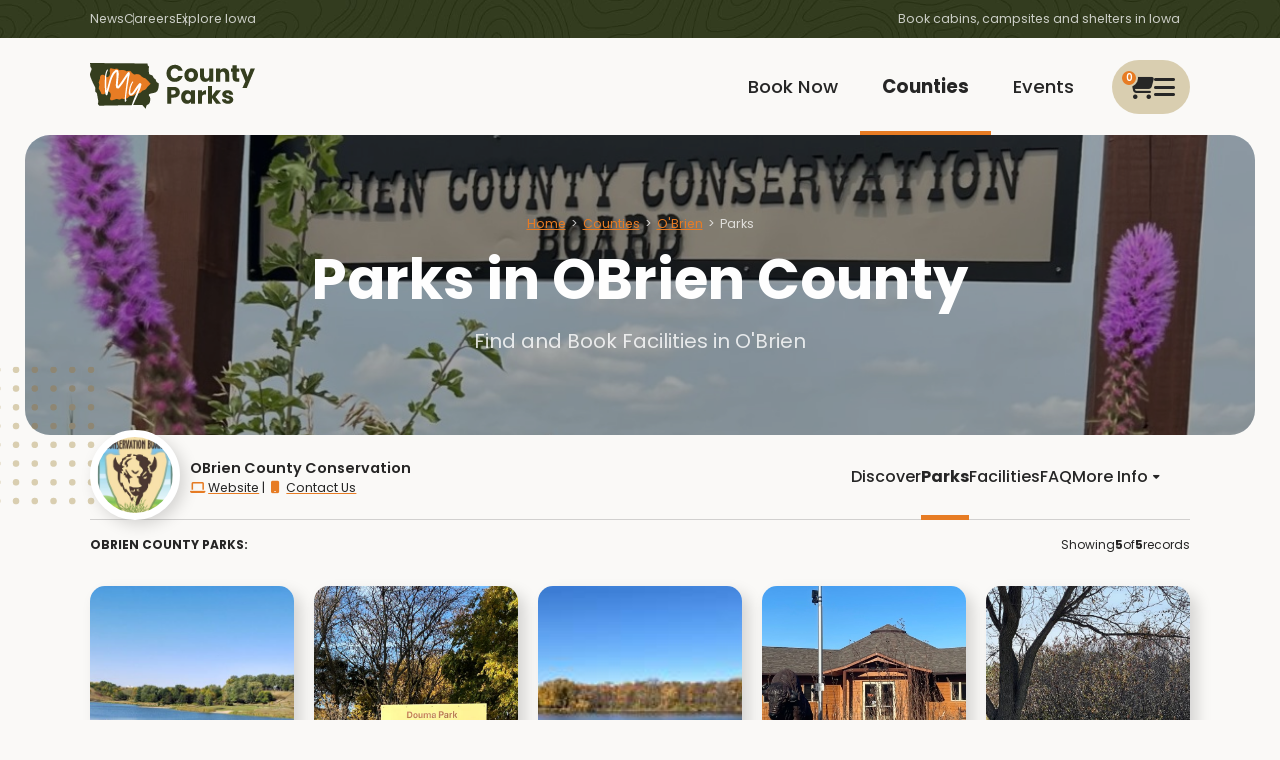

--- FILE ---
content_type: text/html; charset=utf-8
request_url: https://www.mycountyparks.com/county/OBrien/Parks
body_size: 8671
content:
<!DOCTYPE html>
<html lang="en">
<head>
    <meta charset="utf-8" />
    <meta http-equiv="X-UA-Compatible" content="IE=edge" />
    <meta name="viewport" content="width=device-width, initial-scale=1.0" />
    <title>Parks in OBrien County</title>
    <meta name="description" content="MyCountyParks serves the Iowa area with outdoor recreation, environmental education, and natural resource protection." />
    <meta name="keywords" content="County, Parks, Conservation, Recreation, Natural Resources, Nature, Outdoors, Wetlands, Woodlands, Trails, Environment, Golf, Equestrian, Horse, Canoe, Picnicking, Fishing, Hunting, Biking, Hiking, Forest, Wildlife, Birding, Playground, Camping, Wildflowers, Prairie, Savanna, Preserve, Land, Native American, Boating, Marsh, Kayaking, Shelter, Trips, Trap Range, Naturalist, Forestry, Arboretum, Sand Volleyball, Horseshoe Pits, Buffalo/Bison, Elk, Playscape, Swimming, Beach, Cross-country Ski, Snowshoe, Research, Canoeing, Family, Protection, Education, Reservations, Ponds, Volunteer, Public, Iowa park and recreation, Land conservation and protection in Iowa, Nature volunteer opportunities, Iowa environmental awareness, Going Green, Iowa Natural Resources" />
    <meta name="RATING" content="General" />
    <meta name="author" content="Informatics, Inc" />
    <meta name="copyright" content="&copy; 2009-2025" />
    <meta property="og:title" content="Parks in OBrien County" />
    <meta property="og:description" content="MyCountyParks serves the Iowa area with outdoor recreation, environmental education, and natural resource protection." />
    <meta property="og:image" />
            <meta name="robots" content="all" />
    <meta http-equiv="content-type" content="text/html; charset=UTF-8" />
    <link rel="shortcut icon" href="https://content.mycountyparks.com/Production/Assets/image/FavIcon.ico" />
    <link rel="icon" type="image/png" href="https://content.mycountyparks.com/Production/Assets/image/FavIcon.png" />

    <!-- Google Tag Manager -->
    <script>
        (function (w, d, s, l, i) {
            w[l] = w[l] || []; w[l].push({
                'gtm.start':
                    new Date().getTime(), event: 'gtm.js'
            }); var f = d.getElementsByTagName(s)[0],
                j = d.createElement(s), dl = l != 'dataLayer' ? '&l=' + l : ''; j.async = true; j.src =
                    'https://www.googletagmanager.com/gtm.js?id=' + i + dl; f.parentNode.insertBefore(j, f);
        })(window, document, 'script', 'dataLayer', 'GTM-M9N4MPRF');
    </script>
    <!-- End Google Tag Manager -->
    <!-- FONTS -->
    <link href="/css/icons.min.css" rel="stylesheet" />
    <link rel="preconnect" href="https://fonts.googleapis.com">
    <link rel="preconnect" href="https://fonts.gstatic.com" crossorigin="">
    <link href="https://fonts.googleapis.com/css2?family=Poppins:wght@400;500;600;700&amp;display=swap" rel="stylesheet">
    <link rel="stylesheet" href="https://code.jquery.com/ui/1.12.1/themes/base/jquery-ui.css">
    <link rel="stylesheet" href="https://cdn.jsdelivr.net/npm/daterangepicker/daterangepicker.css">

    <!-- CSS -->
    <link rel="stylesheet" href="//code.jquery.com/ui/1.11.4/themes/smoothness/jquery-ui.css">
    <link rel="stylesheet" href="https://cdnjs.cloudflare.com/ajax/libs/toastr.js/latest/toastr.min.css"/>
    <link href="/css/app.min.css" rel="stylesheet" />
    <link href="/css/custom.css" rel="stylesheet" />
    <link href="/css/datepicker-custom.min.css" rel="stylesheet" />

    <!-- JS -->
    <script src="https://code.jquery.com/jquery-3.6.3.min.js"></script>
    <script src="https://cdnjs.cloudflare.com/ajax/libs/toastr.js/latest/toastr.min.js"></script>
    <script src="https://cdnjs.cloudflare.com/ajax/libs/jquery-ajax-unobtrusive/3.2.6/jquery.unobtrusive-ajax.min.js" ></script>
    <script src="https://code.jquery.com/ui/1.12.1/jquery-ui.min.js"></script>
    <script src="https://cdn.jsdelivr.net/npm/bootstrap@3.3.7/dist/js/bootstrap.min.js"></script>

    <script src="https://content.mycountyparks.com/Production/Assets/Scripts/fusioncharts.js"></script>
    <script src="https://content.mycountyparks.com/Production/Assets/Scripts/fusioncharts.maps.js"></script>
    <script src="https://content.mycountyparks.com/Production/Assets/Scripts/maps/fusioncharts.iowa.js"></script>
    <script src="https://content.mycountyparks.com/Production/Assets/Scripts/themes/fusioncharts.themes.carbon.js"></script>
    <script type="text/javascript" src="https://cdn.jsdelivr.net/momentjs/latest/moment.min.js" defer></script>
    <script type="text/javascript" src="https://cdn.jsdelivr.net/npm/daterangepicker/daterangepicker.min.js" defer></script>
    <script src="/js/multiselect-dropdown.js"></script>
    <script src="/js/cart.js"></script>
    <script src="/js/chartmap.js"></script>

</head>
<body>

    <!-- Google Tag Manager (noscript) -->
    <noscript b-ywgn1rl9s9>
        <iframe b-ywgn1rl9s9 src="https://www.googletagmanager.com/ns.html?id=GTM-M9N4MPRF"
                height="0" width="0" style="display: none; visibility: hidden"></iframe>
    </noscript>
    <!-- End Google Tag Manager (noscript) -->
    <style>
        ankor a {
            color: inherit !important;
        }
    </style>
    <header b-ywgn1rl9s9>
        <nav b-ywgn1rl9s9 id="site-header" class="fadein">

            <div b-ywgn1rl9s9 class="hdr-top">
                <div b-ywgn1rl9s9 class="container">
                    <ul b-ywgn1rl9s9 class="menu-utlity">
                        <li b-ywgn1rl9s9><a href="/News/News">News</a></li>
                        <li b-ywgn1rl9s9><a href="/Jobs/Default">Careers</a></li>
                        <li b-ywgn1rl9s9><a b-ywgn1rl9s9 href="#" class="viewMapButton">Explore Iowa</a></li>
                    </ul>
                    <p b-ywgn1rl9s9 class="menu-blurb">Book cabins, campsites and shelters in Iowa</p>
                </div>
            </div>
            <div b-ywgn1rl9s9 class="menu">
                <div b-ywgn1rl9s9 class="container">
                    <a b-ywgn1rl9s9 href="/Home/Index" id="logo">
                        <img b-ywgn1rl9s9 loading="lazy" src="https://content.mycountyparks.com/Production/Assets/image/logo.svg" alt="My County Parks Logo" />
                    </a>

                        <div b-ywgn1rl9s9 class="menu-user cursor-change">
                            <a b-ywgn1rl9s9 id="user-menu-toggle">
                                <span b-ywgn1rl9s9 class="menu-alert" id="cart-item-count">0</span>
                                <i b-ywgn1rl9s9 class="fa-regular fa-cart-shopping"></i>
                                <i b-ywgn1rl9s9 class="fa-solid fa-bars"></i>
                            </a>

                            <ul b-ywgn1rl9s9 id="user-menu-list">
                                <li b-ywgn1rl9s9><a b-ywgn1rl9s9 href="/Order/View-Cart"><i b-ywgn1rl9s9 class="fa fa-cart-shopping"></i> View My Cart </a></li>
                                <li b-ywgn1rl9s9><a href="/Login">Login</a></li>
                            </ul>
                        </div>

                    <ul b-ywgn1rl9s9 class="menu-main">
                        <li b-ywgn1rl9s9 class=""><a href="/Facility/Default">Book Now</a></li>
                        <li b-ywgn1rl9s9 class="active"><a href="/County/Default">Counties</a></li>
                        <li b-ywgn1rl9s9 class=""><a href="/Event/Default">Events</a></li>
                    </ul>
                </div>
            </div>
        </nav>
    </header>

    <main b-ywgn1rl9s9 role="main" class="pb-3 ">

        
        

<main id="main-content">
    

    <header class="page-header fadeinup delay-1">
            <figure>
                <img loading="lazy" src="https://content.mycountyparks.com/Production/County/Image/7dc5b7c2-4818-4b6e-a0ef-2a394f946df7" alt="Counties in park">
            </figure>
        <div class="text">
            <div class="container">

                    <ol class="breadcrumb">
                            <li><a href="/Default">Home</a></li>
                            <li><a href="/County/Default">Counties</a></li>
                            <li><a href="/County/OBrien">O&#x27;Brien</a></li>
                            <li>Parks</li>
                    </ol>

                    <h1>Parks in OBrien County</h1>
            </div>
                <p>Find and Book Facilities in O&#x27;Brien</p>
            
        </div>
    </header>
    <input type="hidden" id="hdnCountyName" value="OBrien" />

   
    
<div id="sec-nav" class="county-nav">
    <div class="container">
        <div class="county-hdr">
            <div class="profile-info">
                    <figure>
                        <img loading="lazy" src="https://content.mycountyparks.com/Production/County/Image/0943dfa0-af93-45bd-be63-b0578ad49b5c" alt = "Logo Image">
                    </figure>
                <div class="text">
                    <p class="title">OBrien County Conservation</p>
                        <p>
                            <a href="https://prairieheritagecenter.org/" target="_blank"><i class="fa fa-laptop icon-space"></i>Website</a>
                            | <a href="/Contact/ContactUs"><i class="fa fa-mobile icon-space"></i>Contact Us</a>
                        </p>                  

                </div>
            </div>
            <input type="hidden" id="hdnCountyName" value="OBrien" />

            <ul class="sec-nav" data-spy="affix" data-offset-top="205">
                <li class="">
                    <a href="/County/OBrien">Discover</a>
                </li>

                        <li class="active">
                            <a href="/County/OBrien/Parks">Parks</a>
                        </li>
                        <li class="">
                            <a href=/County/OBrien/Facility/Search>Facilities</a>
                        </li>
                        <li class="">
                            <a href=/County/OBrien/FAQ>FAQ</a>
                        </li>

                    <li>
                        <a id="more-info-toggle">More Info <i class="fa fa-caret-down"></i></a>
                        <ul id="more-info-list">

                                <li class="">
                                    <a href=/County/OBrien/News>News</a>
                                </li>
                                <li class="">
                                    <a href=/County/OBrien/Activities>Activities</a>
                                </li>

                        </ul>
                    </li>

            </ul>

        </div>
    </div>
</div>

    <div class="container grid grid-gap-md" style="display:none">
        <div class="search fadeinup delay-2">

<form action="/County/OBrien/Parks" id="parksearchform" method="post">

<div class="row">
    <div class="col">
        <div class="input-wrap">
            <i class="fa fa-location-dot"></i>
            <input class="form-control" data-autocomplete="true" data-county-Name-value="OBrien" data-flag-only-facility-value="false" data-hidden-field-category-selector="#hiddenFieldCategory" data-hidden-field-id-selector="#hiddenFieldID" data-park-Name-value="0" data-source-url="/Home/AutoSuggestByName?countyName=OBrien" data-trigger-event-function="triggerEventFunction" data-type-value="" id="Keyword" maxlength="100" name="ParkSearchModel.Keyword" placeholder="Keyword Search" type="search" value="" />
        </div>

    </div>
    <div class="col">
        <div class="input-wrap">
            <i class="fa-regular fa-calendar-check"></i>

            <select class="form-select" data-val="true" data-val-required="The HasEvent field is required." id="HasEvent" name="ParkSearchModel.HasEvent"><option value="">Has Events</option>
<option value="2">Yes</option>
<option value="1">No</option>
</select>

        </div>
    </div>
    <div class="col multi-facility">
        <div class="input-wrap">
            <i class="fa-solid fa-person-shelter"></i>
            <select class="form-select " id="ddlFacility" multiple="multiple" name="ParkSearchModel.FacilityType" placeHolder="Facility Type"><option value="Cabin">Cabin</option>
<option value="Campsite">Campsite</option>
<option value="Lodge">Lodge</option>
<option value="Other">Other</option>
<option value="Shelter">Shelter</option>
</select>
        </div>
    </div>
    <div class="col">
        <div class="col multi-Activity">
            <div class="input-wrap">
                <i class="fa-solid fa-person-hiking"></i>
                <select class="form-select " id="ddlActivity" multiple="multiple" name="ParkSearchModel.Activity" placeHolder="Select Activity"><option value="16384">Biking</option>
<option value="256">Boating</option>
<option value="32768">Cabins</option>
<option value="1">Camping</option>
<option value="32">Canoeing &amp; Kayaking</option>
<option value="131072">Disc Golf</option>
<option value="64">Education</option>
<option value="262144">Electric Vehicle Charging Station</option>
<option value="4">Equestrian Activities</option>
<option value="8192">Facility Rentals</option>
<option value="524288">Fall Colors</option>
<option value="2">Fishing</option>
<option value="65536">Geocaching</option>
<option value="512">Historic Visits</option>
<option value="1024">Hunting</option>
<option value="4096">Other Activities</option>
<option value="8">Picnicking</option>
<option value="16">Swimming</option>
<option value="128">Trails &amp; Hiking</option>
<option value="2048">Winter Activities</option>
</select>
            </div>
        </div>

        <input id="StartsWith" name="ParkSearchModel.StartsWith" type="hidden" value="" />
        <input id="ParkSearchModel_ActivtyIcon" name="ParkSearchModel.ActivtyIcon" type="hidden" value="" />
        <input data-val="true" data-val-required="The ActivtyIconId field is required." id="ParkSearchModel_ActivtyIconId" name="ParkSearchModel.ActivtyIconId" type="hidden" value="0" />
        <input id="CountyName" name="CountyName" type="hidden" value="OBrien" />

        <button type="submit" class="btn-theme"><i class="fa fa-arrow-right"></i></button>
    </div>
</div><input name="__RequestVerificationToken" type="hidden" value="CfDJ8KlBBgObfJpLu-nGebLa6U0B-Bf6TAJh_gvlFsdvJjWC7g7LF2lkneWn8DxptX_J9BGvnK8EKwSkUJvM4uMKA7Dscm4HYaOgQSbFlGsbJf7fsb4D-GaRQ5fuhHmktalKTCeFZtphPUpSOeT0qx5jhJc" /></form>            <div class="alpha-list">
                    <a class="alphabet-search park-alphabet-search" data-letter="A" data-context="park">A</a>
                    <a class="alphabet-search park-alphabet-search" data-letter="B" data-context="park">B</a>
                    <a class="alphabet-search park-alphabet-search" data-letter="C" data-context="park">C</a>
                    <a class="alphabet-search park-alphabet-search" data-letter="D" data-context="park">D</a>
                    <a class="alphabet-search park-alphabet-search" data-letter="E" data-context="park">E</a>
                    <a class="alphabet-search park-alphabet-search" data-letter="F" data-context="park">F</a>
                    <a class="alphabet-search park-alphabet-search" data-letter="G" data-context="park">G</a>
                    <a class="alphabet-search park-alphabet-search" data-letter="H" data-context="park">H</a>
                    <a class="alphabet-search park-alphabet-search" data-letter="I" data-context="park">I</a>
                    <a class="alphabet-search park-alphabet-search" data-letter="J" data-context="park">J</a>
                    <a class="alphabet-search park-alphabet-search" data-letter="K" data-context="park">K</a>
                    <a class="alphabet-search park-alphabet-search" data-letter="L" data-context="park">L</a>
                    <a class="alphabet-search park-alphabet-search" data-letter="M" data-context="park">M</a>
                    <a class="alphabet-search park-alphabet-search" data-letter="N" data-context="park">N</a>
                    <a class="alphabet-search park-alphabet-search" data-letter="O" data-context="park">O</a>
                    <a class="alphabet-search park-alphabet-search" data-letter="P" data-context="park">P</a>
                    <a class="alphabet-search park-alphabet-search" data-letter="Q" data-context="park">Q</a>
                    <a class="alphabet-search park-alphabet-search" data-letter="R" data-context="park">R</a>
                    <a class="alphabet-search park-alphabet-search" data-letter="S" data-context="park">S</a>
                    <a class="alphabet-search park-alphabet-search" data-letter="T" data-context="park">T</a>
                    <a class="alphabet-search park-alphabet-search" data-letter="U" data-context="park">U</a>
                    <a class="alphabet-search park-alphabet-search" data-letter="V" data-context="park">V</a>
                    <a class="alphabet-search park-alphabet-search" data-letter="W" data-context="park">W</a>
                    <a class="alphabet-search park-alphabet-search" data-letter="X" data-context="park">X</a>
                    <a class="alphabet-search park-alphabet-search" data-letter="Y" data-context="park">Y</a>
                    <a class="alphabet-search park-alphabet-search" data-letter="Z" data-context="park">Z</a>
            </div>

        </div>

        <div class="row">
            <div class="col">

                
<div class="grid filter-icons  grid-gap-xm fadeinup delay-3 icon-filter">

    <!-- Hardcoded Near Me filter -->
    <div class="ico-feature open-button cursor-change"
         data-target-modal="#zipcodeModal"
         data-activity-id="1"
         data-context="park"
         data-near-me="true">
        <img loading="lazy" src="https://content.mycountyparks.com/Production/Assets/image/marker.svg" alt="Near Me Icon" />
        <p>Near Me</p>
    </div>

            <div class="ico-feature cursor-change  " style="cursor:pointer"
                 data-target-modal="#zipcodeModal"
                 data-activity-id="26"
                 data-activity-name="Biking"
                 data-near-me=""
                 data-context="park"
            >
                <img loading="lazy" src="https://content.mycountyparks.com/Production/Activity/aa79d764-80d3-4ba2-8e14-b892e1cece61" alt="Biking">
                <p>Biking</p>
            </div>
            <div class="ico-feature cursor-change  " style="cursor:pointer"
                 data-target-modal="#zipcodeModal"
                 data-activity-id="13"
                 data-activity-name="Boating"
                 data-near-me=""
                 data-context="park"
            >
                <img loading="lazy" src="https://content.mycountyparks.com/Production/Activity/f45b01d8-993d-4ce1-bb28-bbed970a298e" alt="Boating">
                <p>Boating</p>
            </div>
            <div class="ico-feature cursor-change  " style="cursor:pointer"
                 data-target-modal="#zipcodeModal"
                 data-activity-id="3"
                 data-activity-name="Fishing"
                 data-near-me=""
                 data-context="park"
            >
                <img loading="lazy" src="https://content.mycountyparks.com/Production/Activity/ec5cd95b-d0f3-4a13-819c-c92a5075b898" alt="Fishing">
                <p>Fishing</p>
            </div>
            <div class="ico-feature cursor-change  " style="cursor:pointer"
                 data-target-modal="#zipcodeModal"
                 data-activity-id="30"
                 data-activity-name="Geocaching"
                 data-near-me=""
                 data-context="park"
            >
                <img loading="lazy" src="https://content.mycountyparks.com/Production/Activity/4dc430bb-5d9a-4fd5-a351-3c4d34918a9a" alt="Geocaching">
                <p>Geocaching</p>
            </div>
            <div class="ico-feature cursor-change  " style="cursor:pointer"
                 data-target-modal="#zipcodeModal"
                 data-activity-id="19"
                 data-activity-name="Historic Visits"
                 data-near-me=""
                 data-context="park"
            >
                <img loading="lazy" src="https://content.mycountyparks.com/Production/Activity/f552d5e8-a601-4931-bc6d-51871d024512" alt="Historic Visits">
                <p>Historic Visits</p>
            </div>
            <div class="ico-feature cursor-change  " style="cursor:pointer"
                 data-target-modal="#zipcodeModal"
                 data-activity-id="20"
                 data-activity-name="Hunting"
                 data-near-me=""
                 data-context="park"
            >
                <img loading="lazy" src="https://content.mycountyparks.com/Production/Activity/1b57c782-bc2e-4c42-8c2b-d67f655c970e" alt="Hunting">
                <p>Hunting</p>
            </div>
            <div class="ico-feature cursor-change  " style="cursor:pointer"
                 data-target-modal="#zipcodeModal"
                 data-activity-id="23"
                 data-activity-name="Other Activities"
                 data-near-me=""
                 data-context="park"
            >
                <img loading="lazy" src="https://content.mycountyparks.com/Production/Activity/d3648d75-0c99-4f66-a0cd-d2227fc237c4" alt="Other Activities">
                <p>Other Activities</p>
            </div>
            <div class="ico-feature cursor-change  " style="cursor:pointer"
                 data-target-modal="#zipcodeModal"
                 data-activity-id="5"
                 data-activity-name="Picnicking"
                 data-near-me=""
                 data-context="park"
            >
                <img loading="lazy" src="https://content.mycountyparks.com/Production/Activity/f16759c9-e1c7-48a5-81c2-4163fac88682" alt="Picnicking">
                <p>Picnicking</p>
            </div>
            <div class="ico-feature cursor-change  " style="cursor:pointer"
                 data-target-modal="#zipcodeModal"
                 data-activity-id="7"
                 data-activity-name="Swimming"
                 data-near-me=""
                 data-context="park"
            >
                <img loading="lazy" src="https://content.mycountyparks.com/Production/Activity/3c0106c6-b025-4171-a241-a1a3e50f1405" alt="Swimming">
                <p>Swimming</p>
            </div>
            <div class="ico-feature cursor-change  " style="cursor:pointer"
                 data-target-modal="#zipcodeModal"
                 data-activity-id="12"
                 data-activity-name="Trails &amp; Hiking"
                 data-near-me=""
                 data-context="park"
            >
                <img loading="lazy" src="https://content.mycountyparks.com/Production/Activity/cfd4b592-aa66-48c7-8218-bb3fa7311ea9" alt="Trails &amp; Hiking">
                <p>Trails &amp; Hiking</p>
            </div>
            <div class="ico-feature cursor-change  " style="cursor:pointer"
                 data-target-modal="#zipcodeModal"
                 data-activity-id="22"
                 data-activity-name="Winter Activities"
                 data-near-me=""
                 data-context="park"
            >
                <img loading="lazy" src="https://content.mycountyparks.com/Production/Activity/407c82be-b4e8-4600-ab15-af47fc15aa93" alt="Winter Activities">
                <p>Winter Activities</p>
            </div>
</div>


<dialog class="modal show" id="zipcodeModal">
    <div class="modal-content">
        <div class="modal-header">
            <h3 class="modal-title" id="zipcodeModalLabel">
                Enter Your Zip Code
                <button type="button" class="button close-button" data-close-modal="#zipcodeModal" aria-label="Close">
                    <i class="fa fa-close"></i>
                </button>
            </h3>

        </div>

<form action="/" class="mcp-form" id="zipCodeForm" method="post">            <div class="modal-body zip-lable">
                <label class="form-label" for="ZipCode">Zip Code</label>
                <input class="form-control" id="ZipCode" maxlength="10" name="ZipCode" type="text" value="" />
                <span id="zipCodeValidationError" class="validation-error" style="display:none;"></span>
            </div>
            <div class="modal-footer zipcode-button">
                <button type="submit" data-context="park" class="btn-theme btn-theme-alt" id="submitZipCode">Submit</button>
            </div>
<input name="__RequestVerificationToken" type="hidden" value="CfDJ8KlBBgObfJpLu-nGebLa6U0B-Bf6TAJh_gvlFsdvJjWC7g7LF2lkneWn8DxptX_J9BGvnK8EKwSkUJvM4uMKA7Dscm4HYaOgQSbFlGsbJf7fsb4D-GaRQ5fuhHmktalKTCeFZtphPUpSOeT0qx5jhJc" /></form>    </div>
</dialog>



            </div>
        </div>

    </div>

    <section class="animate-in delay-2 visible">

        <div class="container">
            <div class="results remove-hr">
                <ul>
                    <li class="filters-title">OBrien County Parks:</li>
                </ul>
                <div class="recordsInfo ">
                    <span> Showing <strong class="currentCount ">5</strong> of <strong class="totalCount"> 5 </strong> records </span>
                </div>
            </div>
        </div>


    </section>

    <div id="parksgridContainer">

       
<section class="animate-in delay-3 visible">
    <div class="container" id="partialViewContainer">
            <div class="auto-grid-5 grid-gap-sm">
                    <div class="swiper-slide scroll-item">
                        <a href="/County/OBrien/Park/Dog-Creek-Park" style="cursor:pointer">
                            <figure>
                                    <img loading="lazy" src="https://content.mycountyparks.com/Production/RelatedItem/Content/bbdb6a25-f0b9-4cdc-a000-129db9342913" alt="Dog Creek Park">
                            </figure>
                            <h3>Dog Creek Park</h3>
                        </a>
                        <div class="text">
                            <ul>
                                <a href="/County/OBrien/Park/Dog-Creek-Park">
                                    <i class="fa-solid fa-arrow-up-right-from-square"></i> View Park
                                </a>
                            </ul>
                        </div>
                    </div>
                    <div class="swiper-slide scroll-item">
                        <a href="/County/OBrien/Park/Douma-Park" style="cursor:pointer">
                            <figure>
                                    <img loading="lazy" src="https://content.mycountyparks.com/Production/RelatedItem/Content/ffe4ee7d-9523-413a-ac1d-54a9b4bf9931" alt="Douma Park">
                            </figure>
                            <h3>Douma Park</h3>
                        </a>
                        <div class="text">
                            <ul>
                                <a href="/County/OBrien/Park/Douma-Park">
                                    <i class="fa-solid fa-arrow-up-right-from-square"></i> View Park
                                </a>
                            </ul>
                        </div>
                    </div>
                    <div class="swiper-slide scroll-item">
                        <a href="/County/OBrien/Park/Mill-Creek-Park" style="cursor:pointer">
                            <figure>
                                    <img loading="lazy" src="https://content.mycountyparks.com/Production/RelatedItem/Content/7ecfef9a-b619-4fdd-a69d-e8b47a6b6f6e" alt="Mill Creek Park">
                            </figure>
                            <h3>Mill Creek Park</h3>
                        </a>
                        <div class="text">
                            <ul>
                                <a href="/County/OBrien/Park/Mill-Creek-Park">
                                    <i class="fa-solid fa-arrow-up-right-from-square"></i> View Park
                                </a>
                            </ul>
                        </div>
                    </div>
                    <div class="swiper-slide scroll-item">
                        <a href="/County/OBrien/Park/Prairie-Heritage-Center" style="cursor:pointer">
                            <figure>
                                    <img loading="lazy" src="https://content.mycountyparks.com/Production/RelatedItem/Content/adfae38f-3f20-43bd-a9a3-a634f5327309" alt="Prairie Heritage Center">
                            </figure>
                            <h3>Prairie Heritage Center</h3>
                        </a>
                        <div class="text">
                            <ul>
                                <a href="/County/OBrien/Park/Prairie-Heritage-Center">
                                    <i class="fa-solid fa-arrow-up-right-from-square"></i> View Park
                                </a>
                            </ul>
                        </div>
                    </div>
                    <div class="swiper-slide scroll-item">
                        <a href="/County/OBrien/Park/Tjossem-Park" style="cursor:pointer">
                            <figure>
                                    <img loading="lazy" src="https://content.mycountyparks.com/Production/RelatedItem/Content/a1aaad2a-0b8a-4e43-8810-e747ead4e641" alt="Tjossem Park">
                            </figure>
                            <h3>Tjossem Park</h3>
                        </a>
                        <div class="text">
                            <ul>
                                <a href="/County/OBrien/Park/Tjossem-Park">
                                    <i class="fa-solid fa-arrow-up-right-from-square"></i> View Park
                                </a>
                            </ul>
                        </div>
                    </div>
                <input type="hidden" id="totalCountHidden" value="5" />
            </div>
        <input type="hidden" id="totalCountHidden" value="5" />
    </div>
</section>


    </div>

    <section>

        <div class="container">

            <div class="load-more animate-in delay-2 visible">

                <button type="button" class="btn-theme remove-icon" data-context="park" id="loadMoreParkBtn">Load More Results</button>

            </div>

        </div>

    </section>

    <div class="county-parks-banner">

        

                <div class="banner-ad">
                    <div class="promo">
                        <a href=https://portal.mycountyparks.com/BannerAd/Redirect.aspx?tic=639019961848267853&amp;CID=102&amp;Banner_ID=D883FA26-8BE8-4658-8DAC-1CA6E5DE4B3D&amp;POS=3 target=_self id="BURL">
                            <img loading="lazy" src="https://content.mycountyparks.com/Production/BannerAd/Image/578a0359-5435-4873-87e7-ab52c48fa21b" alt=202 width=468 height=60 id="BIMG">
                        </a>
                    </div>
                </div>




    </div>

</main>

<script src="/js/site.js"></script>


        <div class="modal" id="map-modal">
    <div class="modal-content">
        <div class="modal-header">
            <h3 class="modal-title">
                Map of Counties
                <button class="button close-button map-modal-toggle"><i class="fa fa-close"></i></button>
            </h3>
        </div>
        <div class="modal-body">
            <div id="mapContent">
            </div>
        </div>
    </div>
</div>

    </main>

    <!-- Loader -->
    <div b-ywgn1rl9s9 id="loader" style="display:none">
        <div b-ywgn1rl9s9 class="loader-overlay">
            <div b-ywgn1rl9s9 class="loader-outter">
                <div b-ywgn1rl9s9 class="loader"></div>
            </div>
            <p b-ywgn1rl9s9>Loading</p>
        </div>
    </div>

    <!-- Payment Loader -->
    <div b-ywgn1rl9s9 id="paymentLoader" style="display:none">
        <div b-ywgn1rl9s9 class="loader-overlay">
            <div b-ywgn1rl9s9 class="loader-outter">
                <div b-ywgn1rl9s9 class="loader"></div>
            </div>
            <p b-ywgn1rl9s9>Please wait for the payment to process. It may take several minutes. To avoid multiple charges, please do not hit the back button or close your browser.</p>
        </div>
    </div>

    <footer b-ywgn1rl9s9 class="footer ankor">
        <div b-ywgn1rl9s9 class="container">

            <div b-ywgn1rl9s9 class="row">
                <div b-ywgn1rl9s9 class="ftr-cols">
                    <div b-ywgn1rl9s9 class="col">
                        <img b-ywgn1rl9s9 loading="lazy" src="https://content.mycountyparks.com/Production/Assets/image/logo.svg" alt="My County Parks Logo" />
                        <p b-ywgn1rl9s9>Unlike anything you will find in other states, we invite you to explore Iowa’s 99-county system of parks - all in one place for planning your next outdoor adventure!</p>
                    </div>
                    <div b-ywgn1rl9s9 class="col">
                        <h4 b-ywgn1rl9s9>Links</h4>
                        <ul b-ywgn1rl9s9>
                            <li b-ywgn1rl9s9><a href="/News/News">News</a></li>
                                        <li><a href=/Info/Links>Links</a></li>
            <li><a href=/Info/2026-ADVENTURES>2026 ADVENTURES</a></li>

                            <li b-ywgn1rl9s9><a b-ywgn1rl9s9 href="/Sitemap" id="sitemapLink">Sitemap</a></li>
                        </ul>
                    </div>
                    <div b-ywgn1rl9s9 class="col">
                        <h4 b-ywgn1rl9s9>Connect</h4>
                        <ul b-ywgn1rl9s9>
                            <li b-ywgn1rl9s9><a href="/Contact/ContactUs">Contact Us</a></li>
                            <li b-ywgn1rl9s9><a b-ywgn1rl9s9 href="https://www.facebook.com/pages/MyCountyParkscom/205042366199479?ref=ts">MCP On Facebook</a></li>
                            
                        </ul>
                    </div>
                    <div b-ywgn1rl9s9 class="col">
                        <h4 b-ywgn1rl9s9>Explore</h4>
                        <ul b-ywgn1rl9s9>
                            <li b-ywgn1rl9s9><a href="/Facility/Default">Book a Facility</a></li>
                            <li b-ywgn1rl9s9><a href="/Event/Default">Explore Events</a></li>
                            <li b-ywgn1rl9s9><a href="/County/Default">Discover Our Counties</a></li>
                            <li b-ywgn1rl9s9><a href="/Activities/Default">Activities</a></li>
                                        <li><a href=/Info/SELFIE-STATIONS>SELFIE STATIONS</a></li>

                        </ul>
                    </div>
                </div>
            </div>

            <hr b-ywgn1rl9s9 />

            <h4 b-ywgn1rl9s9 class="text-center">Explore Iowa's 99 Counties</h4>

            
<ul class="county-list">
<a data-county="Adair" href="/County/Adair">Adair</a><a data-county="Adams" href="/County/Adams">Adams</a><a data-county="Allamakee" href="/County/Allamakee">Allamakee</a><a data-county="Appanoose" href="/County/Appanoose">Appanoose</a><a data-county="Audubon" href="/County/Audubon">Audubon</a><a data-county="Benton" href="/County/Benton">Benton</a><a data-county="Black-Hawk" href="/County/Black-Hawk">Black Hawk</a><a data-county="Boone" href="/County/Boone">Boone</a><a data-county="Bremer" href="/County/Bremer">Bremer</a><a data-county="Buchanan" href="/County/Buchanan">Buchanan</a><a data-county="Buena-Vista" href="/County/Buena-Vista">Buena Vista</a><a data-county="Butler" href="/County/Butler">Butler</a><a data-county="Calhoun" href="/County/Calhoun">Calhoun</a><a data-county="Carroll" href="/County/Carroll">Carroll</a><a data-county="Cass" href="/County/Cass">Cass</a><a data-county="Cedar" href="/County/Cedar">Cedar</a><a data-county="Cerro-Gordo" href="/County/Cerro-Gordo">Cerro Gordo</a><a data-county="Cherokee" href="/County/Cherokee">Cherokee</a><a data-county="Chickasaw" href="/County/Chickasaw">Chickasaw</a><a data-county="Clarke" href="/County/Clarke">Clarke</a><a data-county="Clay" href="/County/Clay">Clay</a><a data-county="Clayton" href="/County/Clayton">Clayton</a><a data-county="Clinton" href="/County/Clinton">Clinton</a><a data-county="Crawford" href="/County/Crawford">Crawford</a><a data-county="Dallas" href="/County/Dallas">Dallas</a><a data-county="Davis" href="/County/Davis">Davis</a><a data-county="Decatur" href="/County/Decatur">Decatur</a><a data-county="Delaware" href="/County/Delaware">Delaware</a><a data-county="Des-Moines" href="/County/Des-Moines">Des Moines</a><a data-county="Dickinson" href="/County/Dickinson">Dickinson</a><a data-county="Dubuque" href="/County/Dubuque">Dubuque</a><a data-county="Emmet" href="/County/Emmet">Emmet</a><a data-county="Fayette" href="/County/Fayette">Fayette</a><a data-county="Floyd" href="/County/Floyd">Floyd</a><a data-county="Franklin" href="/County/Franklin">Franklin</a><a data-county="Fremont" href="/County/Fremont">Fremont</a><a data-county="Greene" href="/County/Greene">Greene</a><a data-county="Grundy" href="/County/Grundy">Grundy</a><a data-county="Guthrie" href="/County/Guthrie">Guthrie</a><a data-county="Hamilton" href="/County/Hamilton">Hamilton</a><a data-county="Hancock" href="/County/Hancock">Hancock</a><a data-county="Hardin" href="/County/Hardin">Hardin</a><a data-county="Harrison" href="/County/Harrison">Harrison</a><a data-county="Henry" href="/County/Henry">Henry</a><a data-county="Howard" href="/County/Howard">Howard</a><a data-county="Humboldt" href="/County/Humboldt">Humboldt</a><a data-county="Ida" href="/County/Ida">Ida</a><a data-county="Iowa" href="/County/Iowa">Iowa</a><a data-county="Jackson" href="/County/Jackson">Jackson</a><a data-county="Jasper" href="/County/Jasper">Jasper</a><a data-county="Jefferson" href="/County/Jefferson">Jefferson</a><a data-county="Johnson" href="/County/Johnson">Johnson</a><a data-county="Jones" href="/County/Jones">Jones</a><a data-county="Keokuk" href="/County/Keokuk">Keokuk</a><a data-county="Kossuth" href="/County/Kossuth">Kossuth</a><a data-county="Lee" href="/County/Lee">Lee</a><a data-county="Linn" href="/County/Linn">Linn</a><a data-county="Louisa" href="/County/Louisa">Louisa</a><a data-county="Lucas" href="/County/Lucas">Lucas</a><a data-county="Lyon" href="/County/Lyon">Lyon</a><a data-county="Madison" href="/County/Madison">Madison</a><a data-county="Mahaska" href="/County/Mahaska">Mahaska</a><a data-county="Marion" href="/County/Marion">Marion</a><a data-county="Marshall" href="/County/Marshall">Marshall</a><a data-county="Mills" href="/County/Mills">Mills</a><a data-county="Mitchell" href="/County/Mitchell">Mitchell</a><a data-county="Monona" href="/County/Monona">Monona</a><a data-county="Monroe" href="/County/Monroe">Monroe</a><a data-county="Montgomery" href="/County/Montgomery">Montgomery</a><a data-county="Muscatine" href="/County/Muscatine">Muscatine</a><a data-county="OBrien" href="/County/OBrien">O&#x27;Brien</a><a data-county="Osceola" href="/County/Osceola">Osceola</a><a data-county="Page" href="/County/Page">Page</a><a data-county="Palo-Alto" href="/County/Palo-Alto">Palo Alto</a><a data-county="Plymouth" href="/County/Plymouth">Plymouth</a><a data-county="Pocahontas" href="/County/Pocahontas">Pocahontas</a><a data-county="Polk" href="/County/Polk">Polk</a><a data-county="Pottawattamie" href="/County/Pottawattamie">Pottawattamie</a><a data-county="Poweshiek" href="/County/Poweshiek">Poweshiek</a><a data-county="Ringgold" href="/County/Ringgold">Ringgold</a><a data-county="Sac" href="/County/Sac">Sac</a><a data-county="Scott" href="/County/Scott">Scott</a><a data-county="Shelby" href="/County/Shelby">Shelby</a><a data-county="Sioux" href="/County/Sioux">Sioux</a><a data-county="Story" href="/County/Story">Story</a><a data-county="Tama" href="/County/Tama">Tama</a><a data-county="Taylor" href="/County/Taylor">Taylor</a><a data-county="Union" href="/County/Union">Union</a><a data-county="Van-Buren" href="/County/Van-Buren">Van Buren</a><a data-county="Wapello" href="/County/Wapello">Wapello</a><a data-county="Warren" href="/County/Warren">Warren</a><a data-county="Washington" href="/County/Washington">Washington</a><a data-county="Wayne" href="/County/Wayne">Wayne</a><a data-county="Webster" href="/County/Webster">Webster</a><a data-county="Winnebago" href="/County/Winnebago">Winnebago</a><a data-county="Winneshiek" href="/County/Winneshiek">Winneshiek</a><a data-county="Woodbury" href="/County/Woodbury">Woodbury</a><a data-county="Worth" href="/County/Worth">Worth</a><a data-county="Wright" href="/County/Wright">Wright</a></ul>


            <hr b-ywgn1rl9s9 />
            <div b-ywgn1rl9s9 class="copy">
                <p b-ywgn1rl9s9>© 2025 My County Parks | All Rights Reserved | Web Application by <a b-ywgn1rl9s9 href="http://www.informaticsinc.com" target="_blank">Informatics, Inc</a></p>
                <ul b-ywgn1rl9s9>
                                <li><a href=/Info/Privacy-Policy>Privacy Policy</a></li>
            <li><a href=https://portal.mycountyparks.com/Org-Event/Default.aspx>Organization Event</a></li>
            <li><a href=/Info/REAP>REAP</a></li>
            <li><a href=/Info/Security-Policy>Security Policy</a></li>

                </ul>
            </div>
        </div>
    </footer>

    <dialog b-ywgn1rl9s9 id="countySwitchDialog" class="modal show modal-all">
        <div b-ywgn1rl9s9 class="modal-dialog">
            <div b-ywgn1rl9s9 class="modal-header">
                <h3 b-ywgn1rl9s9 class="modal-title" id="switchModalLabel">
                    Are you sure?
                    <button b-ywgn1rl9s9 type="button" class="button close-button" id="closeSwitchDialog">
                        <i b-ywgn1rl9s9 class="fa fa-close"></i>
                    </button>
                </h3>

            </div>
            <div b-ywgn1rl9s9 class="modal-body">
                <p b-ywgn1rl9s9>You can only add items and make purchases from one <span b-ywgn1rl9s9 id="dynamicCountyName"></span> county at a time. If you click "Continue," you will be redirected to a different county, and you will need to clear your cart before you make purchases from this new county. Do you wish to proceed?</p>
            </div>
            <div b-ywgn1rl9s9 class="modal-footer county-switch-footer">
                <button b-ywgn1rl9s9 type="button" class="btn-theme btn-alt close-button" id="closeCountyDialog">Cancel</button>
                <button b-ywgn1rl9s9 type="button" class="btn-theme btn-theme-alt" id="confirmSwitchButton">Continue</button>
            </div>
        </div>
    </dialog>

    <!-- Global script for Auto Suggest Functionality -->
    <script>
        function triggerEventFunction(value, label, category) {
            $("#hiddenFieldID").val(value);
            $("#hiddenFieldCategory").val(category);
        }

        $(document).ready(function () {
            $(".autocomplete-form").on("submit", function () {
                var keyword = $(this).find(".autocomplete-input").val();
                var hiddenFieldID = $(this).find(".hidden-field-id").val();
                var hiddenFieldCategory = $(this).find(".hidden-field-category").val();
            });
        });
    </script>
    <!-- End of Global script for Auto Suggest Functionality -->
    <!-- JS -->
    <script src="/js/swiper.min.js"></script>
    <script src="/js/min/index.umd.min.js"></script>
    <script src="https://cdn.jsdelivr.net/gh/mcstudios/glightbox@3.2.0/dist/js/glightbox.min.js"></script>
    <script src="/js/scripts.js"></script>

    <script src="/js/bundle.js"></script>

    
</body>
</html>


--- FILE ---
content_type: text/css
request_url: https://www.mycountyparks.com/css/datepicker-custom.min.css
body_size: 12097
content:
.default-calendar {
    background-color: initial;
    height: 500px;
    position: relative
}

@media(max-width: 600px) {
    .default-calendar {
        background-color: initial;
        height: 900px;
        position: relative
    }
}

#dateRangeDiv {
    visibility: hidden;
    height: 0px !important;
    width: 0px !important
}

.daterangepicker .calendar-table td.off.ends {
    visibility: hidden
}

#append_datepicker_section:before {
    display: none
}

#append_datepicker_section .daterangepicker {
    display: block !important;
    top: 0px !important;
    width: 100%;
    box-shadow: none
}

    #append_datepicker_section .daterangepicker:after, #append_datepicker_section .daterangepicker:before {
        display: none
    }

#append_datepicker_section .drp-calendar {
    padding: 10px;
    max-width: none
}

.daterangepicker .calendar-table td {
    height: auto;
    width: auto;
    padding: 10px 5px;
    font-size: .85rem
}

.daterangepicker {
    font-family: var(--body) !important
}

    .daterangepicker .calendar-table th {
        line-height: inherit !important;
        padding: 0
    }

    .daterangepicker td {
        border: 2px solid #fff !important;
        border-radius: 0 !important;
        position: relative
    }

    .daterangepicker .month {
        padding: 0 !important
    }

        .daterangepicker .month select {
            border: none;
            padding: 5px !important;
            font-size: .85rem !important;
            background: #f9f9f9;
            border-radius: 5px !important;
            border: 1px solid #ccc !important;
            color: var(--text-color) !important
        }

    .daterangepicker thead .monthselect, .daterangepicker thead .yearselect, .daterangepicker thead .next span, .daterangepicker thead .previous span {
        margin-bottom: 1rem !important
    }

    .daterangepicker thead tr:nth-of-type(2) th {
        font-weight: 700;
        opacity: .75
    }

.daterangepicker {
    box-shadow: 0 0 25px rgba(0,0,0,.2)
}

    .daterangepicker td.active, .daterangepicker td.active:hover {
        background-color: var(--primary-light) !important;
        color: #222 !important
    }

    .daterangepicker td.in-range {
        background-color: var(--primary-light) !important
    }

    .daterangepicker .btn-simple, .daterangepicker .btn-theme {
        font-size: .85rem;
        margin-left: 5px
    }

    .daterangepicker .btn-theme {
        margin: 0 0 0 5px;
        background: var(--primary-light)
    }

        .daterangepicker .btn-theme:after {
            display: none
        }

    .daterangepicker .btn-simple:hover {
        background: none
    }

    .daterangepicker .btn-theme:hover {
        background: var(--primary)
    }

    .daterangepicker td.disabled {
        color: #999 !important;
        background: none !important;
        text-decoration: none !important;
        position: relative
    }

        .daterangepicker td.disabled:before {
            width: 16px;
            height: 1px;
            content: "";
            background: red;
            position: absolute;
            bottom: 50%;
            left: calc(50% - 8px)
        }

    .daterangepicker td.selected-date {
        background-color: var(--primary-light) !important;
        color: #222 !important
    }

        .daterangepicker td.selected-date:before {
            display: none !important
        }

.group-date {
    background-color: var(--light);
    color: #222
}

.daterangepicker .nonselectabledates {
    background: none !important;
    opacity: .7
}

.daterangepicker .available {
    color: #111;
    opacity: 1;
    font-weight: 500
}

.daterangepicker .selected-date {
    text-decoration: none !important;
    color: #222 !important
}

.daterangepicker td.available:hover, .daterangepicker th.available:hover {
    background: #fff !important;
    box-shadow: inset 0 0 0 2px var(--primary)
}

.daterangepicker .group-date {
    background: var(--light) !important;
    border: 2px solid #fff
}

.cal-legend ul {
    list-style: none;
    padding: 0;
    margin: 0;
    display: flex;
    flex-wrap: wrap;
    gap: .5rem
}

    .cal-legend ul li {
        font-size: .7rem;
        display: flex;
        gap: .35rem;
        align-items: center;
        position: relative
    }

        .cal-legend ul li:before {
            display: block;
            content: "7";
            width: 15px;
            height: 15px;
            background: #fff;
            border-radius: 3px;
            display: grid;
            align-content: center;
            text-align: center;
            color: #888;
            border: 1px solid #999
        }

        .cal-legend ul li.cal-legend-reserved:after {
            width: 10px;
            height: 1px;
            content: "";
            background: red;
            position: absolute;
            bottom: 50%;
            left: 3px
        }

        .cal-legend ul li.cal-legend-selection:before {
            background: var(--primary-light);
            content: ""
        }

        .cal-legend ul li.cal-legend-together:before {
            background: linear-gradient(0deg, rgb(237, 232, 219) 0%, rgb(237, 232, 219) 50%, rgb(217, 206, 176) 51%);
            content: ""
        }

        .cal-legend ul li.cal-legend-sameday:before {
            content: "?"
        }

.search.sidebar-search #calendarInput {
    padding: 10px;
    text-align: center
}

.daterangepicker .group-date-1 {
    background: var(--light) !important;
    border: 2px solid #fff
}

.daterangepicker .group-date-2 {
    background: var(--tertiary) !important;
    border: 2px solid #fff
}

.daterangepicker .month:nth-child(2) {
    padding-right: 6px !important;
    padding-left: 4px !important
}

.daterangepicker select.yearselect {
    width: 45% !important
}

.must-buy, .daterangepicker .group-date-1.must-buy, .daterangepicker .group-date-2.must-buy {
    background: #fabb87 !important
}

.daterangepicker td.must-buy.available:hover {
    background: #fabb87 !important;
    box-shadow: inset 0 0 0 2px var(--primary)
}

.daterangepicker .group-date-1.selected-date, .daterangepicker .group-date-2.selected-date {
    background: var(--primary-light) !important
}

.drp-buttons {
    display: flex !important;
    justify-content: flex-end;
    align-items: center;
    padding-left: .75rem
}

    .drp-buttons .dates {
        font-size: .85rem
    }

        .drp-buttons .dates span + span:before {
            content: "|";
            margin: 0 10px 0 0;
            color: #ccc
        }

    .drp-buttons .drp-selected {
        margin-right: auto;
        display: flex;
        flex-wrap: wrap;
        gap: 5px;
        row-gap: 10px
    }

    .drp-buttons .separator {
        color: #ccc;
        margin: 0 .25rem;
        display: inline-block
    }

    .drp-buttons .remove-date {
        text-decoration: underline
    }

        .drp-buttons .remove-date:hover, .drp-buttons .remove-date:active {
            text-decoration: none;
            cursor: pointer
        }

.color-heading {
    padding: 10px;
    background-color: #f9f9f9;
    border-bottom: 1px solid #ddd;
    display: flex;
    border-radius: 4px 4px 0 0
}

    .color-heading p {
        margin: 0;
        font-size: 12px;
        line-height: 1.5;
        margin-right: 10px
    }

.color-box {
    display: inline-block;
    width: 10px;
    height: 10px;
    margin-right: 5px;
    vertical-align: middle
}

.validation-heading {
    color: #842029;
    background-color: #f8d7da;
    border-color: #f5c2c7;
    margin: 20px 20px 0 20px;
    padding: 1rem;
    border-radius: 4px
}

    .validation-heading ul {
        margin: 0;
        padding: 0
    }

.invalid-dates {
    display: none !important;
    color: #cd2e3d;
    font-weight: 500;
    line-height: 1.3;
    font-size: .75rem
}

    .invalid-dates.active {
        display: block !important
    }

.validation-heading {
    display: none
}

    .validation-heading.active {
        display: block !important
    }

    .validation-heading .invalid-dates i {
        margin-right: 2px
    }

.minstay2 .price-date.active.start-date + .price-date:not(.nonselectabledates):not(.off):not(.disabled) {
    background: #fabb87 !important;
}


.minstay2 tr td.price-date.active.start-date + td.group-date-1:not(.nonselectabledates):not(.off):not(.disabled),
.minstay2 tr td.price-date.active.start-date + td.group-date-2:not(.nonselectabledates):not(.off):not(.disabled) {
    background: #fabb87 !important;
}

.minstay2 tr td.price-date.active.start-date + td.group-date-1 ~ td.group-date-1:not(.nonselectabledates):not(.off):not(.disabled),
.minstay2 tr td.price-date.active.start-date + td.group-date-2 ~ td.group-date-2:not(.nonselectabledates):not(.off):not(.disabled) {
    background: #fabb87 !important;
}

.minstay2 tr:has(.price-date.active.start-date:last-child) + tr td:first-child:not(.nonselectabledates):not(.off):not(.disabled) {
    background: #fabb87 !important;
}

.minstay2 tr:has(.price-date.active.start-date:last-child) + tr td.group-date-1:first-of-type:not(.nonselectabledates):not(.off):not(.disabled),
.minstay2 tr:has(.price-date.active.start-date:last-child) + tr td.group-date-2:first-of-type:not(.nonselectabledates):not(.off):not(.disabled) {
    background: #fabb87 !important;
}

@media(max-width: 767px) {
    .daterangepicker:not(#append_datepicker_section .daterangepicker):not(#sidebar-affix .daterangepicker) {
        width: 100%;
        height: 100%;
        overflow-x: scroll;
        top: 0px !important;
        bottom: 0px !important;
        left: 0px !important;
        right: 0px !important;
        position: fixed;
        margin: 0px;
        padding: 1rem;
    }

        .daterangepicker .drp-calendar {
            max-width: none !important;
            width: auto
        }

    .color-heading p {
        font-size: 10px !important
    }
}

@media(min-width: 654px) {
    #append_datepicker_section .drp-calendar {
        width: 50%;
        padding: 1.5rem
    }

    .daterangepicker .drp-calendar.left, .daterangepicker .drp-calendar.right {
        margin: 0 !important;
        padding: 1rem .5rem 1rem 1rem !important;
        width: 50% !important;
        max-width: inherit !important
    }

    .daterangepicker .drp-calendar.right {
        padding: 1rem 1rem 1rem .5rem !important
    }

    #sidebar-affix .daterangepicker {
        width: 545px;
        left: auto !important;
        right: 0 !important
    }

    .daterangepicker.opensright:before {
        left: auto !important;
        right: 241px !important
    }

    .daterangepicker.opensright:after {
        left: auto !important;
        right: 242px !important;
        border-bottom-color: #f9f9f9 !important
    }
}

.date-details {
    display: grid;
    grid-template-columns: auto 150px;
    gap: 10px
}

    .date-details .btn-theme {
        padding: .75rem;
        font-size: .85rem;
        margin: .5rem 0;
        text-align: center
    }

.search.sidebar-search .date-details {
    grid-template-columns: auto;
    gap: 10px
}

    .search.sidebar-search .date-details .btn-theme {
        padding: .75rem;
        font-size: .85rem;
        margin: 0
    }

.btn-dates {
    display: flex;
    gap: 15px;
    justify-content: center;
    text-decoration: underline
}

    .btn-dates .fa {
        margin-left: auto;
        float: right
    }

@media(max-width: 563px) {
    #sidebar-affix .daterangepicker {
        position: fixed;
        inset: 0;
        margin: 0;
        left: 0 !important;
        top: 0 !important;
        right: 0 !important;
        bottom: 0 !important;
        overflow-y: scroll;
        padding: 1rem;
        width: 100vw;
        height: 100vh
    }
}

@media(max-width: 992px) {
    .search.sidebar-search .date-details {
        display: grid;
        grid-template-columns: auto 150px;
        gap: 10px
    }

    .bottom-affix {
        position: fixed;
        bottom: 0;
        right: 0;
        left: 0;
        padding: 1.25rem;
        box-shadow: 0 0 25px rgba(0,0,0,.2)
    }

        .bottom-affix + .additional-links {
            padding: 0
        }
}


--- FILE ---
content_type: image/svg+xml
request_url: https://content.mycountyparks.com/Production/Assets/image/dots.svg
body_size: 438
content:
<svg xmlns="http://www.w3.org/2000/svg" xmlns:xlink="http://www.w3.org/1999/xlink" width="184" height="184" viewBox="0 0 184 184">
  <defs>
    <clipPath id="clip-path">
      <rect width="173" height="181" fill="none"/>
    </clipPath>
    <clipPath id="clip-Artboard_3">
      <rect width="184" height="184"/>
    </clipPath>
  </defs>
  <g id="Artboard_3" data-name="Artboard – 3" clip-path="url(#clip-Artboard_3)">
    <g id="Repeat_Grid_3" data-name="Repeat Grid 3" transform="translate(8 8)" clip-path="url(#clip-path)">
      <g transform="translate(-8 -8)">
        <circle id="Ellipse_19" data-name="Ellipse 19" cx="4" cy="4" r="4" transform="translate(8 8)" fill="#d9ceb0"/>
      </g>
      <g transform="translate(15 -8)">
        <circle id="Ellipse_19-2" data-name="Ellipse 19" cx="4" cy="4" r="4" transform="translate(8 8)" fill="#d9ceb0"/>
      </g>
      <g transform="translate(38 -8)">
        <circle id="Ellipse_19-3" data-name="Ellipse 19" cx="4" cy="4" r="4" transform="translate(8 8)" fill="#d9ceb0"/>
      </g>
      <g transform="translate(61 -8)">
        <circle id="Ellipse_19-4" data-name="Ellipse 19" cx="4" cy="4" r="4" transform="translate(8 8)" fill="#d9ceb0"/>
      </g>
      <g transform="translate(84 -8)">
        <circle id="Ellipse_19-5" data-name="Ellipse 19" cx="4" cy="4" r="4" transform="translate(8 8)" fill="#d9ceb0"/>
      </g>
      <g transform="translate(107 -8)">
        <circle id="Ellipse_19-6" data-name="Ellipse 19" cx="4" cy="4" r="4" transform="translate(8 8)" fill="#d9ceb0"/>
      </g>
      <g transform="translate(130 -8)">
        <circle id="Ellipse_19-7" data-name="Ellipse 19" cx="4" cy="4" r="4" transform="translate(8 8)" fill="#d9ceb0"/>
      </g>
      <g transform="translate(153 -8)">
        <circle id="Ellipse_19-8" data-name="Ellipse 19" cx="4" cy="4" r="4" transform="translate(8 8)" fill="#d9ceb0"/>
      </g>
      <g transform="translate(-8 15)">
        <circle id="Ellipse_19-9" data-name="Ellipse 19" cx="4" cy="4" r="4" transform="translate(8 8)" fill="#d9ceb0"/>
      </g>
      <g transform="translate(15 15)">
        <circle id="Ellipse_19-10" data-name="Ellipse 19" cx="4" cy="4" r="4" transform="translate(8 8)" fill="#d9ceb0"/>
      </g>
      <g transform="translate(38 15)">
        <circle id="Ellipse_19-11" data-name="Ellipse 19" cx="4" cy="4" r="4" transform="translate(8 8)" fill="#d9ceb0"/>
      </g>
      <g transform="translate(61 15)">
        <circle id="Ellipse_19-12" data-name="Ellipse 19" cx="4" cy="4" r="4" transform="translate(8 8)" fill="#d9ceb0"/>
      </g>
      <g transform="translate(84 15)">
        <circle id="Ellipse_19-13" data-name="Ellipse 19" cx="4" cy="4" r="4" transform="translate(8 8)" fill="#d9ceb0"/>
      </g>
      <g transform="translate(107 15)">
        <circle id="Ellipse_19-14" data-name="Ellipse 19" cx="4" cy="4" r="4" transform="translate(8 8)" fill="#d9ceb0"/>
      </g>
      <g transform="translate(130 15)">
        <circle id="Ellipse_19-15" data-name="Ellipse 19" cx="4" cy="4" r="4" transform="translate(8 8)" fill="#d9ceb0"/>
      </g>
      <g transform="translate(153 15)">
        <circle id="Ellipse_19-16" data-name="Ellipse 19" cx="4" cy="4" r="4" transform="translate(8 8)" fill="#d9ceb0"/>
      </g>
      <g transform="translate(-8 38)">
        <circle id="Ellipse_19-17" data-name="Ellipse 19" cx="4" cy="4" r="4" transform="translate(8 8)" fill="#d9ceb0"/>
      </g>
      <g transform="translate(15 38)">
        <circle id="Ellipse_19-18" data-name="Ellipse 19" cx="4" cy="4" r="4" transform="translate(8 8)" fill="#d9ceb0"/>
      </g>
      <g transform="translate(38 38)">
        <circle id="Ellipse_19-19" data-name="Ellipse 19" cx="4" cy="4" r="4" transform="translate(8 8)" fill="#d9ceb0"/>
      </g>
      <g transform="translate(61 38)">
        <circle id="Ellipse_19-20" data-name="Ellipse 19" cx="4" cy="4" r="4" transform="translate(8 8)" fill="#d9ceb0"/>
      </g>
      <g transform="translate(84 38)">
        <circle id="Ellipse_19-21" data-name="Ellipse 19" cx="4" cy="4" r="4" transform="translate(8 8)" fill="#d9ceb0"/>
      </g>
      <g transform="translate(107 38)">
        <circle id="Ellipse_19-22" data-name="Ellipse 19" cx="4" cy="4" r="4" transform="translate(8 8)" fill="#d9ceb0"/>
      </g>
      <g transform="translate(130 38)">
        <circle id="Ellipse_19-23" data-name="Ellipse 19" cx="4" cy="4" r="4" transform="translate(8 8)" fill="#d9ceb0"/>
      </g>
      <g transform="translate(153 38)">
        <circle id="Ellipse_19-24" data-name="Ellipse 19" cx="4" cy="4" r="4" transform="translate(8 8)" fill="#d9ceb0"/>
      </g>
      <g transform="translate(-8 61)">
        <circle id="Ellipse_19-25" data-name="Ellipse 19" cx="4" cy="4" r="4" transform="translate(8 8)" fill="#d9ceb0"/>
      </g>
      <g transform="translate(15 61)">
        <circle id="Ellipse_19-26" data-name="Ellipse 19" cx="4" cy="4" r="4" transform="translate(8 8)" fill="#d9ceb0"/>
      </g>
      <g transform="translate(38 61)">
        <circle id="Ellipse_19-27" data-name="Ellipse 19" cx="4" cy="4" r="4" transform="translate(8 8)" fill="#d9ceb0"/>
      </g>
      <g transform="translate(61 61)">
        <circle id="Ellipse_19-28" data-name="Ellipse 19" cx="4" cy="4" r="4" transform="translate(8 8)" fill="#d9ceb0"/>
      </g>
      <g transform="translate(84 61)">
        <circle id="Ellipse_19-29" data-name="Ellipse 19" cx="4" cy="4" r="4" transform="translate(8 8)" fill="#d9ceb0"/>
      </g>
      <g transform="translate(107 61)">
        <circle id="Ellipse_19-30" data-name="Ellipse 19" cx="4" cy="4" r="4" transform="translate(8 8)" fill="#d9ceb0"/>
      </g>
      <g transform="translate(130 61)">
        <circle id="Ellipse_19-31" data-name="Ellipse 19" cx="4" cy="4" r="4" transform="translate(8 8)" fill="#d9ceb0"/>
      </g>
      <g transform="translate(153 61)">
        <circle id="Ellipse_19-32" data-name="Ellipse 19" cx="4" cy="4" r="4" transform="translate(8 8)" fill="#d9ceb0"/>
      </g>
      <g transform="translate(-8 84)">
        <circle id="Ellipse_19-33" data-name="Ellipse 19" cx="4" cy="4" r="4" transform="translate(8 8)" fill="#d9ceb0"/>
      </g>
      <g transform="translate(15 84)">
        <circle id="Ellipse_19-34" data-name="Ellipse 19" cx="4" cy="4" r="4" transform="translate(8 8)" fill="#d9ceb0"/>
      </g>
      <g transform="translate(38 84)">
        <circle id="Ellipse_19-35" data-name="Ellipse 19" cx="4" cy="4" r="4" transform="translate(8 8)" fill="#d9ceb0"/>
      </g>
      <g transform="translate(61 84)">
        <circle id="Ellipse_19-36" data-name="Ellipse 19" cx="4" cy="4" r="4" transform="translate(8 8)" fill="#d9ceb0"/>
      </g>
      <g transform="translate(84 84)">
        <circle id="Ellipse_19-37" data-name="Ellipse 19" cx="4" cy="4" r="4" transform="translate(8 8)" fill="#d9ceb0"/>
      </g>
      <g transform="translate(107 84)">
        <circle id="Ellipse_19-38" data-name="Ellipse 19" cx="4" cy="4" r="4" transform="translate(8 8)" fill="#d9ceb0"/>
      </g>
      <g transform="translate(130 84)">
        <circle id="Ellipse_19-39" data-name="Ellipse 19" cx="4" cy="4" r="4" transform="translate(8 8)" fill="#d9ceb0"/>
      </g>
      <g transform="translate(153 84)">
        <circle id="Ellipse_19-40" data-name="Ellipse 19" cx="4" cy="4" r="4" transform="translate(8 8)" fill="#d9ceb0"/>
      </g>
      <g transform="translate(-8 107)">
        <circle id="Ellipse_19-41" data-name="Ellipse 19" cx="4" cy="4" r="4" transform="translate(8 8)" fill="#d9ceb0"/>
      </g>
      <g transform="translate(15 107)">
        <circle id="Ellipse_19-42" data-name="Ellipse 19" cx="4" cy="4" r="4" transform="translate(8 8)" fill="#d9ceb0"/>
      </g>
      <g transform="translate(38 107)">
        <circle id="Ellipse_19-43" data-name="Ellipse 19" cx="4" cy="4" r="4" transform="translate(8 8)" fill="#d9ceb0"/>
      </g>
      <g transform="translate(61 107)">
        <circle id="Ellipse_19-44" data-name="Ellipse 19" cx="4" cy="4" r="4" transform="translate(8 8)" fill="#d9ceb0"/>
      </g>
      <g transform="translate(84 107)">
        <circle id="Ellipse_19-45" data-name="Ellipse 19" cx="4" cy="4" r="4" transform="translate(8 8)" fill="#d9ceb0"/>
      </g>
      <g transform="translate(107 107)">
        <circle id="Ellipse_19-46" data-name="Ellipse 19" cx="4" cy="4" r="4" transform="translate(8 8)" fill="#d9ceb0"/>
      </g>
      <g transform="translate(130 107)">
        <circle id="Ellipse_19-47" data-name="Ellipse 19" cx="4" cy="4" r="4" transform="translate(8 8)" fill="#d9ceb0"/>
      </g>
      <g transform="translate(153 107)">
        <circle id="Ellipse_19-48" data-name="Ellipse 19" cx="4" cy="4" r="4" transform="translate(8 8)" fill="#d9ceb0"/>
      </g>
      <g transform="translate(-8 130)">
        <circle id="Ellipse_19-49" data-name="Ellipse 19" cx="4" cy="4" r="4" transform="translate(8 8)" fill="#d9ceb0"/>
      </g>
      <g transform="translate(15 130)">
        <circle id="Ellipse_19-50" data-name="Ellipse 19" cx="4" cy="4" r="4" transform="translate(8 8)" fill="#d9ceb0"/>
      </g>
      <g transform="translate(38 130)">
        <circle id="Ellipse_19-51" data-name="Ellipse 19" cx="4" cy="4" r="4" transform="translate(8 8)" fill="#d9ceb0"/>
      </g>
      <g transform="translate(61 130)">
        <circle id="Ellipse_19-52" data-name="Ellipse 19" cx="4" cy="4" r="4" transform="translate(8 8)" fill="#d9ceb0"/>
      </g>
      <g transform="translate(84 130)">
        <circle id="Ellipse_19-53" data-name="Ellipse 19" cx="4" cy="4" r="4" transform="translate(8 8)" fill="#d9ceb0"/>
      </g>
      <g transform="translate(107 130)">
        <circle id="Ellipse_19-54" data-name="Ellipse 19" cx="4" cy="4" r="4" transform="translate(8 8)" fill="#d9ceb0"/>
      </g>
      <g transform="translate(130 130)">
        <circle id="Ellipse_19-55" data-name="Ellipse 19" cx="4" cy="4" r="4" transform="translate(8 8)" fill="#d9ceb0"/>
      </g>
      <g transform="translate(153 130)">
        <circle id="Ellipse_19-56" data-name="Ellipse 19" cx="4" cy="4" r="4" transform="translate(8 8)" fill="#d9ceb0"/>
      </g>
      <g transform="translate(-8 153)">
        <circle id="Ellipse_19-57" data-name="Ellipse 19" cx="4" cy="4" r="4" transform="translate(8 8)" fill="#d9ceb0"/>
      </g>
      <g transform="translate(15 153)">
        <circle id="Ellipse_19-58" data-name="Ellipse 19" cx="4" cy="4" r="4" transform="translate(8 8)" fill="#d9ceb0"/>
      </g>
      <g transform="translate(38 153)">
        <circle id="Ellipse_19-59" data-name="Ellipse 19" cx="4" cy="4" r="4" transform="translate(8 8)" fill="#d9ceb0"/>
      </g>
      <g transform="translate(61 153)">
        <circle id="Ellipse_19-60" data-name="Ellipse 19" cx="4" cy="4" r="4" transform="translate(8 8)" fill="#d9ceb0"/>
      </g>
      <g transform="translate(84 153)">
        <circle id="Ellipse_19-61" data-name="Ellipse 19" cx="4" cy="4" r="4" transform="translate(8 8)" fill="#d9ceb0"/>
      </g>
      <g transform="translate(107 153)">
        <circle id="Ellipse_19-62" data-name="Ellipse 19" cx="4" cy="4" r="4" transform="translate(8 8)" fill="#d9ceb0"/>
      </g>
      <g transform="translate(130 153)">
        <circle id="Ellipse_19-63" data-name="Ellipse 19" cx="4" cy="4" r="4" transform="translate(8 8)" fill="#d9ceb0"/>
      </g>
      <g transform="translate(153 153)">
        <circle id="Ellipse_19-64" data-name="Ellipse 19" cx="4" cy="4" r="4" transform="translate(8 8)" fill="#d9ceb0"/>
      </g>
    </g>
  </g>
</svg>


--- FILE ---
content_type: text/javascript; charset=UTF-8
request_url: https://www.mycountyparks.com/js/multiselect-dropdown.js
body_size: 4047
content:
function MultiselectDropdown(n){function t(n,t){var i=document.createElement(n);return t!==undefined&&Object.keys(t).forEach(n=>{n==="class"?Array.isArray(t[n])?t[n].forEach(n=>n!==""?i.classList.add(n):0):t[n]!==""?i.classList.add(t[n]):0:n==="style"?Object.keys(t[n]).forEach(r=>{i.style[r]=t[n][r]}):n==="text"?t[n]===""?i.innerHTML="&nbsp;":i.innerText=t[n]:i[n]=t[n]}),i}var i={search:!0,placeholder:"select",txtSelected:"selected",txtAll:"All",txtRemove:"Remove",txtSearch:"search",...n};document.querySelectorAll("select[multiple]").forEach(n=>{function s(){f.style.display="none";r.refresh()}var r=t("div",{"class":"multiselect-dropdown",style:{width:i.style?.width??n.clientWidth+"px",padding:i.style?.padding??""}}),o;n.style.display="none";n.parentNode.insertBefore(r,n.nextSibling);var f=t("div",{"class":"multiselect-dropdown-list-wrapper"}),u=t("div",{"class":"multiselect-dropdown-list",style:{height:i.height}}),e=t("input",{"class":["multiselect-dropdown-search"].concat([i.searchInput?.class??"form-control"]),style:{width:"100%",display:n.attributes["multiselect-search"]?.value==="true"?"block":"none"},placeholder:i.txtSearch});f.appendChild(e);r.appendChild(f);f.appendChild(u);o=t("button",{"class":"close-btn",text:"Close"});o.addEventListener("click",s);u.appendChild(o);n.loadOptions=()=>{if(u.innerHTML="",n.attributes["multiselect-select-all"]?.value=="true"){var e=t("div",{"class":"multiselect-dropdown-all-selector"}),o=t("input",{type:"checkbox"});e.appendChild(o);e.appendChild(t("label",{text:i.txtAll}));e.addEventListener("click",()=>{e.classList.toggle("checked");e.querySelector("input").checked=!e.querySelector("input").checked;var t=e.querySelector("input").checked;u.querySelectorAll(":scope > div:not(.multiselect-dropdown-all-selector)").forEach(n=>{n.style.display!=="none"&&(n.querySelector("input").checked=t,n.optEl.selected=t)});n.dispatchEvent(new Event("change"))});o.addEventListener("click",()=>{o.checked=!o.checked});n.addEventListener("change",()=>{let t=Array.from(u.querySelectorAll(":scope > div:not(.multiselect-dropdown-all-selector)")).filter(n=>n.style.display!=="none"),n=t.find(n=>!n.querySelector("input").checked);o.checked&&n?o.checked=!1:o.checked==!1&&n===undefined&&(o.checked=!0)});u.appendChild(e)}Array.from(n.options).map(i=>{var r=t("div",{"class":i.selected?"checked":"",optEl:i}),f=t("input",{type:"checkbox",checked:i.selected});r.appendChild(f);r.appendChild(t("label",{text:i.text}));r.addEventListener("click",()=>{r.classList.toggle("checked"),r.querySelector("input").checked=!r.querySelector("input").checked,r.optEl.selected=!!!r.optEl.selected,n.dispatchEvent(new Event("change"))});f.addEventListener("click",()=>{f.checked=!f.checked});i.listitemEl=r;u.appendChild(r)});r.listEl=f;r.refresh=()=>{r.querySelectorAll("span.optext, span.placeholder").forEach(n=>r.removeChild(n));var u=Array.from(n.selectedOptions);u.length>(n.attributes["multiselect-max-items"]?.value??5)?r.appendChild(t("span",{"class":["optext","maxselected"],text:u.length+" "+i.txtSelected})):u.map(u=>{var f=t("span",{"class":"optext",text:u.text,srcOption:u});n.attributes["multiselect-hide-x"]?.value!=="true"&&f.appendChild(t("span",{"class":"optdel",text:"🗙",title:i.txtRemove,onclick:n=>{f.srcOption.listitemEl.dispatchEvent(new Event("click")),r.refresh(),n.stopPropagation()}}));r.appendChild(f)});0==n.selectedOptions.length&&r.appendChild(t("span",{"class":"placeholder",text:n.attributes.placeholder?.value??i.placeholder}))};r.refresh()};n.loadOptions();e.addEventListener("input",()=>{u.querySelectorAll(":scope div:not(.multiselect-dropdown-all-selector)").forEach(n=>{var t=n.querySelector("label").innerText.toUpperCase();n.style.display=t.includes(e.value.toUpperCase())?"block":"none"})});r.addEventListener("click",()=>{r.listEl.style.display="block",e.focus(),e.select()});document.addEventListener("click",function(n){r.contains(n.target)||s()})})}var style=document.createElement("style");style.setAttribute("id","multiselect_dropdown_styles");style.innerHTML=`
`;document.head.appendChild(style);window.addEventListener("load",()=>{MultiselectDropdown(window.MultiselectDropdownOptions)})

--- FILE ---
content_type: text/javascript; charset=UTF-8
request_url: https://www.mycountyparks.com/js/chartmap.js
body_size: 527
content:
function loadCountyMap(){var n=$(document).width(),t="600";n>=750&&n<=899?t="380":n>=900&&n<=1200&&(t="450");$.ajax({url:"/Home/GetCountyMapData",method:"GET",success:function(n){var t=FusionCharts.items.myIowaMap;t&&t.setChartData({map:{fillcolor:"ffffff",hovercolor:"EDE8DB",bgcolor:"000000",bgalpha:"1",showcanvasborder:"0"},data:n},"json")},error:function(){}})}$(document).ready(function(){var n="/Home/MapPartial";$(".viewMapButton").on("click",function(t){t.preventDefault();$("#map-modal").addClass("open");$("#mapContent").load(n,function(){loadCountyMap()})});$(".map-modal-toggle").on("click",function(){$("#map-modal").removeClass("open")})})

--- FILE ---
content_type: text/javascript; charset=UTF-8
request_url: https://www.mycountyparks.com/js/site.js
body_size: 24332
content:
function prepareFormData(n,t){var i,o=locationData.latitude,e=locationData.longitude,f,r,u;switch(n){case"County":i=$("#searchForm").serializeArray();i.push({name:"CountySearchModel.PageNumber",value:t});i.push({name:"CountySearchModel.latitude",value:o});i.push({name:"CountySearchModel.longitude",value:e});break;case"park":i=$("#parksearchform").serializeArray();f=$("#ddlActivity option:selected").map(function(){return $(this).text().trim()}).get();f.length>0&&i.push({name:"ParkSearchModel.Activity",value:f.join(", ")});i.push({name:"ParkSearchModel.Longitude",value:e});i.push({name:"ParkSearchModel.CountyName",value:$("#CountyName").val()});i.push({name:"ParkSearchModel.PageNumber",value:t});i.push({name:"ParkSearchModel.CountyName",value:$("#CountyName").val()});break;case"BookNow":i=$("#booknowsearchForm").serializeArray();i.push({name:"BookNowSearchModel.PageNumber",value:t});r=0;u=0;$('input[name="BookNowSearchModel.ActivityList"]:checked').each(function(){var n=parseInt($(this).val(),10);isNaN(n)||(r+=n)});$('input[name="BookNowSearchModel.AmenityList"]:checked').each(function(){var n=parseInt($(this).val(),10);isNaN(n)||(u+=n)});i=i.map(function(n){return n.name==="BookNowSearchModel.ActivityList"?{value:r}:n.name==="BookNowSearchModel.AmenityList"?{value:u}:n});i.some(n=>n.name==="BookNowSearchModel.ActivityList")||i.push({name:"BookNowSearchModel.ActivityBit",value:r});i.some(n=>n.name==="BookNowSearchModel.AmenityList")||i.push({name:"BookNowSearchModel.AmenityBit",value:u});break;default:return}return i.push({name:"__RequestVerificationToken",value:$('input[name="__RequestVerificationToken"]').val()}),i}function processResponse(n,t,i){var e=$(i),r,u,f;t&&t.trim()!==""?(r=$(t).find(".auto-grid-5").children(),$("#partialViewContainer .auto-grid-5").append(r),updateRecordCount(),u=$("#partialViewContainer .auto-grid-5 .swiper-slide").length,f=parseInt($(".totalCount").first().text().match(/\d+/)[0]),u>=f&&$(`#loadMore${n.charAt(0).toUpperCase()}${n.slice(1)}Btn`).hide()):$(`#loadMore${n.charAt(0).toUpperCase()}${n.slice(1)}Btn`).hide();isLoading[n]=!1;updateLoadMoreButtons()}function loadRecords(n,t=1,i=false){showLoader();var u=prepareFormData(n,t),r=i?$(`#loadMore${n.charAt(0).toUpperCase()}${n.slice(1)}Btn`):null,f=$("#hdnIsCountyPage").val();u.push({name:"IsCountyPage",value:f});$.ajax({url:`/${n}/${n}`,type:"POST",data:$.param(u),beforeSend:function(){isLoading[n]=!0},success:function(t){var f,u,o;if(i)f=$("#partialViewContainer .auto-grid-5 .swiper-slide").length,u=parseInt($(".totalCount").first().text().match(/\d+/)[0]),processResponse(n,t,f,u,r);else{$("#partialViewContainer").html(t);hideLoaderAfterDelay();updateAppliedFilters();updateRecordCount();var f=$("#partialViewContainer .auto-grid-5 .swiper-slide").length,u=parseInt($("#hdntotalCount").val()),e=u-f;$(".totalCount").text(u);e>0?(o=Math.min(e,25),$(`#loadMore${n.charAt(0).toUpperCase()}${n.slice(1)}Btn`).text(`Load ${o} more results`),$(`#loadMore${n.charAt(0).toUpperCase()}${n.slice(1)}Btn`).data("currentPage",2).show()):$(`#loadMore${n.charAt(0).toUpperCase()}${n.slice(1)}Btn`).hide();isLoading.County=!1}},error:function(){isLoading[n]=!1;r&&r.prop("disabled",!1)},complete:function(){hideLoaderAfterDelay()}})}function getCookie(n){let i="; "+document.cookie,t=i.split("; "+n+"=");return t.length===2?t.pop().split(";").shift():null}function initializeDateRangePicker(){var n=$("#hdnStartDate").val(),t=$("#hdnEndDate").val(),i=["YYYY-MM-DD","MM-DD-YYYY HH:mm:ss","MM/DD/YYYY"],r=n&&moment(n,i).isValid()?moment(n,i):moment(),u=t&&moment(t,i).isValid()?moment(t,i):moment();$("#daterange3").daterangepicker({autoUpdateInput:!0,autoApply:!0,showDropdowns:!0,maxDate:moment().add(2,"years"),minDate:moment(),startDate:r,endDate:u,locale:{format:"MM/DD/YYYY",cancelLabel:"Clear"}});$("#daterange3").attr("readonly",!0);$("#daterange3").val("");$(this).val("");$("#daterange3").on("apply.daterangepicker",function(n,t){$(this).val(t.startDate.format("MM/DD/YYYY")+" - "+t.endDate.format("MM/DD/YYYY"));$("#hdnStartDate").val(t.startDate.format("YYYY-MM-DD"));$("#hdnEndDate").val(t.endDate.format("YYYY-MM-DD"))});$("#daterange3").on("cancel.daterangepicker",function(n,t){$("#hdnStartDate").val("");$("#hdnEndDate").val("");t.setStartDate(moment());t.setEndDate(moment());t.updateView();t.updateElement();$(this).val("");t.show()});$('button[type="reset"]').click(function(){$("#daterange").val("");$("#hdnStartDate").val("");$("#hdnEndDate").val("");const n=$("#daterange3").data("daterangepicker");n&&(n.setStartDate(moment()),n.setEndDate(moment()),n.updateView(),n.updateElement())});$("#daterange3").on("show.daterangepicker",function(n,t){t.container.find(".applyBtn").removeClass("btn btn-sm btn-primary").addClass("btn-simple btn-theme");t.container.find(".cancelBtn").removeClass("btn btn-sm btn-default").addClass("btn-simple btn-default");t.container.find(".close-calendar").length||t.container.find(".drp-buttons").append(`
                <button class="close-calendar btn-simple" type="button">Close</button>
                 `)});$("#daterange3").on("hide.daterangepicker",function(n,t){var i=moment().startOf("day");t.startDate.isSame(i,"day")&&t.endDate.isSame(i,"day")&&$(this).val("")});$(document).on("click",".close-calendar",function(){var n=$("#daterange3").data("daterangepicker");n&&n.hide()});n&&t&&$("#daterange3").val(r.format("MM/DD/YYYY")+" - "+u.format("MM/DD/YYYY"))}function filterByLatLong(n,t,i,r){var u;locationData.latitude=n;locationData.longitude=t;$("#hdnlatitude").val(n);$("#hdnlongitude").val(t);$("#hdnzipCode").val(r);switch(i){case"County":u="/County/County";loadRecords("County");loadAttraction(n,t);break;case"park":u="/Park/Park";loadRecords("park");break;case"Home":u="/Home/Index";$("#HomesearchForm").submit();break;case"BookNow":u="/BookNow/Index";performSearchBookNow();loadAttraction(n,t);break;default:return}}function updateAppliedFilters(){function n(n,t,i){r.push({type:n,text:t,value:i})}const r=[];const u=$("#Keyword").val();u&&n("appliedKeyword",`Keyword: ${u}`,u);const t=$("#HasEvent").val();if(t){const i=t==="2"?"Yes":t==="1"?"No":t;n("appliedEvent",`Has Events: ${i}`,t)}const f=$("#ddlRecentlyUpdated").val();f&&n("appliedRecentUpdate",`Recently Updated: ${f} day(s)`,f);[{selector:'input[name="BookNowSearchModel.FacilityType"]:checked',type:"appliedFacility",text:"Facility Type"},{selector:'input[name="BookNowSearchModel.ActivityList"]:checked',type:"appliedActivity",text:"Activity"},{selector:'input[name="BookNowSearchModel.CountyList"]:checked',type:"appliedCounty",text:"County"},{selector:'input[name="BookNowSearchModel.AmenityList"]:checked',type:"appliedAmenity",text:"Amenity"},{selector:"#daterange3",type:"appliedDateRange",text:"Date Range"},{selector:'.ico-feature[data-near-me="true"]',type:"appliedNearMe",text:"Near Me",isNearMe:!0},{selector:'input[name="CountySearchModel.FacilityType"]:checked',type:"appliedFacility",text:"Facility Type"},{selector:"#StartsWith",type:"appliedAlphabet",text:"Alphabet"},].forEach(t=>{const i=$(t.selector);if(i.val()!=undefined)if(t.isNearMe){if(i.hasClass("active")){const i=$("#zipCodeForm").find("#ZipCode").val();n(t.type,`${t.text}: ${i}`,i)}}else if(t.selector==="#daterange3"){if(i&&typeof i.val=="function"){const u=i.val(),r=typeof u=="string"?u.trim():"";r&&r!=="Check Out"&&n(t.type,`${t.text}: ${r}`,r)}}else if(t.selector==="#ActivtyIcon"&&value){const i=value.split(",").filter(n=>n.trim()!=="");i.forEach(i=>{uniqueActivities.has(i)||(uniqueActivities.add(i),n(`${t.type}-${i}`,`Activities : ${i}`,i))})}else if(t.selector==="#StartsWith"){const r=i.val();r&&r!==""&&n(t.type,`${t.text}: ${r}`,r)}else i.length&&i.each(function(){const i=$(this).val(),r=$(this).parent().text().trim();n(t.type,`${t.text}: ${r}`,i)})});let i="";r.length>0?(i+='<li class="filters-title">Filters:<\/li>',i+=r.map(n=>`
            <li>
              <a href="javascript:void(0);" data-filter-type="${n.type}" data-filter-value="${n.value}" class="removeFilter">
                ${n.text}
              </a>
            </li>
            `).join("")):i+=`
        <li class="filters-title">Filters:</li>
        <li>No Filters Selected</li>
    `;$(".appliedFilters").html(i)}function showCodeDetails(n){$.ajax({url:"/Order/GetCustomCodes?orderId="+n,type:"GET",beforeSend:function(){showLoader()},success:function(n){var t=$("#codeDetails");if(t.find(".dynamic-content").remove(),n&&n.result&&n.result.length>0){var i=n.result[0],u=decodeBase64Utf8(i.item),f=i.customCode||"N/A",r=$('<div class="flex-row dynamic-content"><\/div>'),e=$('<div class="flex-column width50 pull-left"><\/div>').text(u),o=$('<div class="flex-column width50 pull-right"><\/div>').text(f);r.append(e).append(o);t.append(r);$("#panReferenceKey").show()}else t.append('<div class="width100 text-center dynamic-content">No codes available<\/div>');document.getElementById("codeModal").showModal()},error:function(){},complete:function(){hideLoaderAfterDelay()}})}function decodeBase64Utf8(n){var t=atob(n);return decodeURIComponent(escape(t))}function loadAttraction(n,t){showLoader();$.ajax({url:"/Helper/Attraction",type:"POST",data:{latitude:n,longitude:t},beforeSend:function(){showLoader()},success:function(n){$("#nearbypartialcontainer").html(n);hideLoaderAfterDelay()},error:function(){hideLoaderAfterDelay()},complete:function(){hideLoaderAfterDelay()}})}function updateLoadMoreButtonText(n,t){var u=$("#partialViewContainer .auto-grid-5 .swiper-slide").length,f=parseInt($(".totalCount").text()),i=f-u,r;i>0?(r=Math.min(i,25),t.text(`Load ${r} more results`),t.show()):t.hide()}function loadCounty(){var t,n,i,r;showLoader();t=$("#searchForm").serializeArray();n={};t.length>0&&t.forEach(function(t){var i=t.name.replace("CountySearchModel.","");i==="FacilityType"?(n[i]||(n[i]=[]),n[i].push(t.value)):n[i]=t.value});i=locationData.latitude;r=locationData.longitude;n.latitude=i;n.longitude=r;n.__RequestVerificationToken=$('input[name="__RequestVerificationToken"]').val();$.ajax({url:"/County/County",type:"POST",data:$.param(n),beforeSend:function(){showLoader()},success:function(n){var r;$("#partialViewContainer").html(n);hideLoaderAfterDelay();updateAppliedFilters();updateRecordCount();var u=$("#partialViewContainer .auto-grid-5 .swiper-slide").length,f=parseInt($(".totalCount").text()),i=f-u,t=$("#loadMoreCountyBtn");i>0?(r=Math.min(i,25),t.text(`Load ${r} more results`),t.data("currentPage",2),t.show()):t.hide()},error:function(){alert("An error occurred while processing your request.");hideLoaderAfterDelay()},complete:function(){hideLoaderAfterDelay()}})}function loadparks(){var t,n,i,r,u;showLoader();t=$("#ddlActivity option:selected").map(function(){return $(this).text().trim()}).get();n=$("#parksearchform").serializeArray();$.each(n,function(n,i){i.name==="ParkSearchModel.Activity"&&(i.value=t)});t.length>0&&n.push({name:"ParkSearchModel.Activity",value:t.join(", ")});i=locationData.latitude;r=locationData.longitude;n.push({name:"ParkSearchModel.Latitude",value:i});n.push({name:"ParkSearchModel.Longitude",value:r});n.push({name:"ParkSearchModel.CountyName",value:$("#CountyName").val()});u=$.param(n);$.ajax({url:"/Park/Park",type:"POST",data:u,beforeSend:function(){showLoader()},success:function(n){var t,u;$("#parksgridContainer").html(n);hideLoaderAfterDelay();updateAppliedFilters();updateRecordCount();var f=$("#partialViewContainer .auto-grid-5 .swiper-slide").length,i=parseInt($("#hdntotalCount").val()),r=i-f;$(".totalCount").text(i);t=$("#loadMoreParkBtn");r>0?(u=Math.min(r,25),t.text(`Load ${u} more results`),t.data("currentPage",2),t.show()):t.hide()},error:function(){},complete:function(){hideLoaderAfterDelay()}})}function showLoader(){$("#loader").show()}function hideLoader(){$("#loader").hide()}function hideLoaderAfterDelay(){setTimeout(function(){$("#loader").hide()},500)}function updateRecordCount(){var n=$("#partialViewContainer .auto-grid-5 .swiper-slide").length;$(".currentCount").text(n)}function updateLoadMoreButtons(){var e=$("#partialViewContainer .auto-grid-5 .swiper-slide").length,f=$(".totalCount").first(),n,u;if(f.length!==0&&f.text()&&(n=f.text().match(/\d+/),n&&n.length!==0)){var o=parseInt(n[0]),s=o-e,t=$("#loadMoreCountyBtn"),i=$("#loadMoreParkBtn"),r=$("#loadMoreBooknowBtn");e>=o?(t.hide(),i.hide(),r.hide()):(u=Math.min(s,25),s>0?(t.text(`Load ${u} more results`),i.text(`Load ${u} more results`),r.text(`Load ${u} more results`),t.show(),i.show(),r.show()):(t.hide(),i.hide(),r.hide()))}}function PrintThisPage(){window.print()}function synchronizeActivitySelection(n){Array.isArray(n)||(n=[n]);$("#filter-activities option").each(function(){const i=$(this).val(),t=$(this).text().trim();n.includes(t)?$(this).prop("selected",!0):$(this).prop("selected",!1)});$(".ico-feature").each(function(){const t=$(this).data("activity-name");if(n.includes(t))$(this).addClass("active",n.includes(t));else if($(this).removeClass("active"),$(this).hasClass("open-button")){var i=$("#zipCodeForm").find("#ZipCode").val();i==""?$(this).removeClass("active"):$(this).addClass("active")}})}function initializeFilters(n,t,i){var e,r,u,f;t==="County"&&n&&($("#ddlCounty").val(n),$("#Keyword").val(""));i!==undefined&&i!==null&&(e=i.toString(),r=bitwiseIdMap[e]||"",r&&(u=$('#filter-activities option:contains("'+r+'")').val(),u!==undefined&&$("#filter-activities").val(u)),i!=="0"&&($(".ico-feature").removeClass("active"),f=$('.ico-feature[data-activity-id="'+i+'"]'),f.length>0&&f.addClass("active")))}var isLoading={},activityMap={},bitwiseIdMap={},pageNumber,locationData;let selectedActivities=[];pageNumber={County:2,park:2,BookNow:2};$(document).ready(function(){function r(n,t){$(n).data("context",t);$(n).click(function(n){n.preventDefault();const i=$(this),t=$(this).data("context");if(!isLoading[t]){const n=pageNumber[t];loadRecords(t,n,!0);pageNumber[t]+=1}})}function c(n,t,i){if(!document.getElementById("googleMapsScript")){const r=document.createElement("script");r.id="googleMapsScript";r.src=`https://maps.googleapis.com/maps/api/js?key=${window.GoogleApiKey}&callback=initGeocoder`;r.async=!0;r.defer=!0;document.head.appendChild(r);window.initGeocoder=function(){c(n,t,i)};return}var r=new google.maps.Geocoder,u={lat:n,lng:t};r.geocode({location:u},function(r,u){var f,e;u==="OK"&&r[0]&&(f=$("#hdnzipCode").val(),$.each(r[0].address_components,function(n,t){t.types.includes("postal_code")&&(f=t.long_name)}),f&&(e=$("#ZipCode"),e.length&&e.val(f),filterByLatLong(n,t,i)))})}var i,f,n,u,e,o,t;showLoader();window.onload=function(){hideLoader()};var l=$("#hdnFieldId").val(),a=$("#hdnFieldCategory").val(),v=$("#ActivtyIconId").val();initializeFilters(l,a,v);initializeDateRangePicker();updateAppliedFilters();i=$("#hdnCountyId").val();i&&(f="/Park/Index?countyId="+encodeURIComponent(i),$("#resetSearchLink").attr("href",f));updateLoadMoreButtons();$(document).on("click",".form-group-label",function(){var n=$(this),i=n.attr("data-bs-target"),t=n.attr("aria-expanded")==="true";n.attr("aria-expanded",!t);$(i).toggleClass("show",!t).toggleClass("collapse",t)});$(document).on("click",'.checkbox-group input[type="checkbox"]',function(n){n.stopPropagation()});n=$(".has-event-dropdown");n.val()||n.prepend('<option value="" disabled selected>Has Events<\/option>');n.on("change",function(){$(this).find('option[value=""]').remove()});if(r("#loadMoreCountyBtn","County"),r("#loadMoreParkBtn","park"),r("#loadMoreBooknowBtn","BookNow"),u=document.getElementsByClassName("totalCount"),u.length!==0){if(e=u[0].textContent,o=parseInt(e.match(/\d+/)[0]),o>25?$("#loadMoreParkBtn").show():$("#loadMoreParkBtn").hide(),t=document.getElementById("coordinates"),t){var y=parseFloat(t.getAttribute("data-latitude")),p=parseFloat(t.getAttribute("data-longitude")),s=parseFloat(y),h=parseFloat(p);isNaN(s)||isNaN(h)||(c(s,h,"BookNow"),$('.ico-feature[data-near-me="true"]').addClass("active"))}$(document).on("click",".ico-feature",function(){pageNumber.County=2;pageNumber.park=2});$("#searchForm input, #searchForm select").change(function(){pageNumber.County=2});$("#parksearchform input, #parksearchform select").change(function(){pageNumber.park=2});$("#booknowsearchForm input, #booknowsearchForm select").change(function(){pageNumber.BookNow=2});$(".ico-feature").each(function(){var n=$(this).data("activity-name"),t=$(this).data("activity-id");activityMap[t]=n});$('#filter-activities input[type="checkbox"]').each(function(){var n=$(this).parent("label").text().trim(),t=$(this).val();bitwiseIdMap[t]=n});$("#clearCountyFilter").click(function(){$("#Keyword").val("");$("#HasEvent").prop("selectedIndex",0);$("#ddlRecentlyUpdated").prop("selectedIndex",0);$("#StartsWith").val("");$("#daterange").val("");var n=document.querySelectorAll('input[name="CountySearchModel.FacilityType"]');n.forEach(function(n){n.checked=!1});updateAppliedFilters();loadRecords("County")})}});window.onpageshow=function(){const n=document.referrer,t=document.getElementById("booknowsearchForm");window.location.search.indexOf("action=back")!==-1&&n&&(n.endsWith("/")||n.includes("/Default")||n.includes("/Home/Index"))||t&&t.reset()};$('.form-group-label[data-bs-target="#daterange3"]').on("click",function(){$("#daterange3").data("daterangepicker").show()});locationData={latitude:null,longitude:null};$(function(){function n(n,t){if(!document.getElementById("googleMapsScript")){const n=document.createElement("script");n.id="googleMapsScript";n.src=`https://maps.googleapis.com/maps/api/js?key=${window.GoogleApiKey}&loading=async`;n.async=!0;n.defer=!0;document.head.appendChild(n)}var i=new google.maps.Geocoder;i.geocode({address:n},function(n,i){if(i===google.maps.GeocoderStatus.OK){var r=n[0].geometry.location;t(r.lat(),r.lng(),"OK")}else t(null,null,i)})}function t(n){return/^\d{5,6}(-\d{4})?$/.test(n)}function i(n,t){switch(n){case"appliedKeyword":$("#Keyword").val("");break;case"appliedRecentUpdate":$("#ddlRecentlyUpdated").val("");break;case"appliedFacility":$(`input[name="BookNowSearchModel.FacilityType"][value="${t}"]`).prop("checked",!1);$(`input[name="CountySearchModel.FacilityType"][value="${t}"]`).prop("checked",!1);break;case"appliedEvent":$("#HasEvent").val("");break;case"appliedActivity":var i=bitwiseIdMap[t]||t;$(`#filter-activities input[type="checkbox"][value="${t}"]`).prop("checked",!1);selectedActivities=selectedActivities.filter(n=>n!==i);$("#ActivtyIcon").val(selectedActivities.join(","));$('.ico-feature[data-activity-name="'+i+'"]').removeClass("active");break;case"appliedActivityIcon":selectedActivities=selectedActivities.filter(n=>n!==t);$("#ActivtyIcon").val(selectedActivities.join(","));$('.ico-feature[data-activity-name="'+t+'"]').removeClass("active");break;case"appliedCounty":$(`input[name="BookNowSearchModel.CountyList"][value="${t}"]`).prop("checked",!1);break;case"appliedAmenity":$(`input[name="BookNowSearchModel.AmenityList"][value="${t}"]`).prop("checked",!1);break;case"appliedDateRange":$("#daterange3").val("");$("#hdnStartDate").val("");$("#hdnEndDate").val("");const n=$("#daterange3").data("daterangepicker");n&&(n.setStartDate(moment()),n.setEndDate(moment()),n.updateView(),n.updateElement(),$("#daterange3").val(""),$("#hdnStartDate").val(""),$("#hdnEndDate").val(""));break;case"appliedNearMe":$('.ico-feature[data-near-me="true"]').removeClass("active");$("#zipCodeForm").find("#ZipCode").val("");locationData.latitude=null;locationData.longitude=null;$("#hdnlatitude").val("");$("#hdnlongitude").val("");break;case"appliedAlphabet":$("#StartsWith").val("");$(".alphabet-search").removeClass("active")}}$("#searchForm").submit(function(n){n.preventDefault();$(window).width()<=1024&&$("#hdnclosebtn1").click();loadRecords("County")});$("#parksearchform").submit(function(n){n.preventDefault();loadRecords("park")});$(".alphabet-search").click(function(){var t=$(this).data("letter"),n=$(this).data("context");$("#StartsWith").val(t);n==="county"?loadRecords("County"):n==="park"?loadRecords("park"):n==="BookNow"&&performSearchBookNow();$(".alphabet-search").removeClass("active");$(this).addClass("active")});$(".ico-feature").click(function(){var u,i;if(!document.getElementById("googleMapsScript")){const n=document.createElement("script");n.id="googleMapsScript";n.src=`https://maps.googleapis.com/maps/api/js?key=${window.GoogleApiKey}&loading=async`;n.async=!0;n.defer=!0;document.head.appendChild(n)}var n=$(this).data("activity-name"),f=$(this).data("activity-id"),t=$(this).data("context"),r=$(this).data("near-me");($("#ActivtyIcon").val(n),$("#ActivtyIconId").val(f),$("#hdnActivityIcon").val(n),r||$(this).toggleClass("active"),$(this).hasClass("active")?selectedActivities.includes(n)||selectedActivities.push(n):selectedActivities=selectedActivities.filter(t=>t!==n),$("#ActivtyIcon").val(selectedActivities.join(",")),$("#filter-activities").length>0&&(u=[],$('#filter-activities input[type="checkbox"]').each(function(){const n=$(this).parent("label").text().trim();selectedActivities.includes(n)?$(this).prop("checked",!0):$(this).prop("checked",!1)}),$("#filter-activities").val(u)),synchronizeActivitySelection(selectedActivities),$(this).parent().parent().hasClass("not-submit"))||(r?(i=document.getElementById("zipcodeModal"),$("#zipCodeValidationError").removeClass("active").text(""),$("#zipCodeForm").find("#ZipCode").val(""),typeof i.showModal=="function"&&i.showModal()):t==="County"?loadRecords("County"):t==="park"?loadRecords("park"):t==="BookNow"?performSearchBookNow():t==="Home"&&(showLoader(),window.onbeforeunload=function(){showLoader()},$("#HomesearchForm").submit()))});$(document).off("click","#submitZipCode").on("click","#submitZipCode",function(i){i.preventDefault();var r=$("#zipCodeForm").find("#ZipCode").val(),u=$(this).data("context");r?t(r)?n(r,function(n,t,i){if(i==="OK"){filterByLatLong(n,t,u,r);var f=document.getElementById("zipcodeModal");f&&f.close();$('.ico-feature[data-near-me="true"]').addClass("active")}else $("#zipCodeValidationError").addClass("active").text("ZIP code does not exist.").show()}):$("#zipCodeValidationError").addClass("active").text("Invalid ZIP code format.").show():$("#zipCodeValidationError").addClass("active").text("Please enter a ZIP code.").show()});$("#zipcodeModal").on("show.bs.modal",function(){$("#zipCodeValidationError").removeClass("active").text("").hide();$("#zipCodeForm").find("#ZipCode").val("")});$(document).on("click",".modal .close",function(){$("#zipCodeForm").find("#ZipCode").val()&&($(this).closest(".modal").modal("hide"),$(".ico-feature").addClass("active"));$(".ico-feature").removeClass("active")});$(document).on("click",".removeFilter",function(){var t=$(this).data("filter-type"),r=$(this).data("filter-value"),u,n;$(window).width()<=1024&&$("#hdnclosebtn").click();i(t,r);pageNumber.County=2;u=$("#searchForm").serialize();n=$(this).closest(".appliedFilters").data("context");n==="county"?(loadRecords("County"),loadAttraction()):n==="park"?loadRecords("park"):n==="BookNow"&&performSearchBookNow();updateAppliedFilters()})});window.onload=function(){hideLoaderAfterDelay()};$("#filter-activities").change(function(){$('#filter-activities input[type="checkbox"]').each(function(){const n=$(this).parent("label").text().trim();if($(this).is(":checked"))selectedActivities.includes(n)||selectedActivities.push(n);else{const t=selectedActivities.indexOf(n);t>-1&&selectedActivities.splice(t,1)}});synchronizeActivitySelection(selectedActivities)});$("#ddlCounty").change(function(){var n=$(this).val();$("#hdnFieldId").val(n)});document.addEventListener("DOMContentLoaded",function(){const n=document.getElementById("partialViewContainer");n&&n.addEventListener("click",function(n){let t=n.target;while(t&&!t.classList.contains("county-link")&&!t.classList.contains("county-facilities-link")&&!t.classList.contains("county-parks-link"))t=t.parentElement;t&&n.ctrlKey&&(n.preventDefault(),n.stopPropagation(),window.open(t.href,"_blank"))})});document.addEventListener("DOMContentLoaded",function(){const t=document.getElementById("more-info-toggle"),n=document.getElementById("more-info-list");t&&(t.addEventListener("click",function(t){t.preventDefault();n.classList.toggle("open")}),document.addEventListener("click",function(i){t.contains(i.target)||n.contains(i.target)||n.classList.contains("open")&&n.classList.remove("open")}))});$(window).on("resize",function(){$(window).width()<=1280&&setTimeout(function(){initializeDateRangePicker()},100)})

--- FILE ---
content_type: application/javascript
request_url: https://content.mycountyparks.com/Production/Assets/Scripts/fusioncharts.maps.js
body_size: 23065
content:
/*
 FusionCharts JavaScript Library
 Copyright FusionCharts Technologies LLP
 License Information at <http://www.fusioncharts.com/license>

 @version 3.4.0
*/
FusionCharts.register("module", ["private", "modules.renderer.js-gradientlegend", function () {
    function W(b, d, n) { var l = b[0], p = b[1]; b = b[2]; l += (d[0] - l) * n; p += (d[1] - p) * n; d = b + (d[2] - b) * n; return { hex: (sa + (l << 16 | p << 8 | d).toString(16)).slice(-6), rgb: [l, p, d] } } function X(b, d) { return b.maxvalue - d.maxvalue } function z(b) {
        var d, n, l = b.colorRange || {}, p = b.dataMin, B = b.dataMax, t = b.sortLegend || !1, h = b.mapByCategory || !1, f = b.defaultColor, c = b.numberFormatter, m = l.color; b = this.colorArr = []; var e, a, g; this.mapByCategory = h; "1" === l.mapbypercent &&
            (this.mapbypercent = !0); if ("1" === l.gradient && !h) {
                this.gradient = !0; n = Ca($(l.startcolor, l.mincolor, l.code)); t = fa(Ca($(n, f, "CCCCCC"))); h = this.scaleMin = E(l.startvalue, l.minvalue, this.mapbypercent ? 0 : p); b.push({ code: n, maxvalue: h, label: ba(l.startlabel), codeRGB: fa(n) }); if (m && (d = m.length)) for (p = 0; p < d; p += 1)f = m[p], n = Ca($(f.color, f.code)), a = E(f.value, f.maxvalue), g = E(f.minvalue), a > h && b.push({ code: n, maxvalue: a, userminvalue: g, label: ba($(f.label, f.displayvalue)), codeRGB: fa(n) }); b.sort(X); d = b.length; for (p = 1; p < d; p +=
                    1)f = b[p], n = f.maxvalue - h, 0 < n ? (f.minvalue = h, f.range = n, h = f.maxvalue) : (b.splice(p, 1), p -= 1, d -= 1); 2 <= b.length && (this.scaleMax = h, b[p - 1].label = $(l.endlabel, b[p - 1].label, b[p - 1].displayvalue)); 1 === b.length && (a = E(l.maxvalue, this.mapbypercent ? 100 : B), b.push({ minvalue: h, maxvalue: a, range: a - h, label: l.endlabel }), this.scaleMax = a, delete b[0].code); l = b[0]; B = b[b.length - 1]; l.code && B.code || (n = la(t), d = Fa((n[2] = 0, n)), n = Fa((n[2] = 100, n)), l.code || (l.codeRGB = d, l.code = ta(d)), B.code || (B.codeRGB = n, B.code = ta(n))); d = b.length; for (p =
                        1; p < d; p += 1)if (f = b[p], f.code) { if (e) for (B = f, g = l.maxvalue, m = B.maxvalue - g; e < p; e += 1)t = b[e], n = W(l.codeRGB, B.codeRGB, (t.maxvalue - g) / m), t.code = n.hex, t.codeRGB = n.rgb; e = null; l = f } else e = e || p; if (void 0 === this.scaleMin || void 0 === this.scaleMax) this.noValidRange = !0
            } else if (m && (d = m.length)) {
                for (p = 0; p < d; p += 1)f = m[p], n = $(f.color, f.code), a = E(f.maxvalue), g = E(f.minvalue), e = $(f.label, f.displayvalue, h ? U : c.dataLabels(g) + " - " + c.dataLabels(a)), (n && a > g || h && e) && b.push({ code: n, maxvalue: a, minvalue: g, label: ba(e), labelId: e.toLowerCase() });
                b.length ? t && b.sort(X) : this.noValidRange = !0
            }
    } function V(b, d) { return d ? w(100 * b) / 100 + T : K(b, U).toString() } var ha = this, b = ha.hcLib, ua = ha.window, ua = /msie/i.test(ua.navigator.userAgent) && !ua.opera, E = b.pluckNumber, sa = b.COLOR_BLACK, d = b.COLOR_GLASS, Da = b.FC_CONFIG_STRING, za = b.graphics, Fa = za.HSBtoRGB, la = za.RGBtoHSB, ta = za.RGBtoHex, fa = za.HEXtoRGB, oa = b.COMMASTRING, U = b.BLANKSTRING, ba = b.parseUnsafeString, va = b.graphics.convertColor, Ga = b.POSITION_TOP, ga = b.POSITION_MIDDLE, wa = b.POSITION_START, Ha = b.POSITION_END, xa = b.graphics.getDarkColor,
        pa = b.graphics.getLightColor, $ = b.pluck, K = b.getValidValue, qa = b.toRaphaelColor, Aa = b.hasTouch, w = Math.round, O = Math.max, R = Math.min, Ia = Math.abs, T = "%", Ea, Ja, Ba, Ka = "rgba(192,192,192," + (ua ? 0.002 : 1E-6) + ")", Ca = function (b) { return b && b.replace(/^#?([a-f0-9]+)/ig, "$1") }; z.prototype = {
            getColorObj: function (b) {
                var d = this.colorArr, n = this.gradient ? 1 : 0, l = d[n], p; if (this.mapByCategory) { for (b = ba(b).toLowerCase(); l;) { if (l.labelId === b) return { code: l.code, seriesIndex: n }; n += 1; l = d[n] } return { outOfRange: !0 } } if (this.gradient) {
                    if (this.scaleMin <=
                        b && this.scaleMax >= b) { for (; l && l.maxvalue < b;)n += 1, l = d[n]; b = (b - l.minvalue) / l.range; return { code: W(d[n - 1].codeRGB, l.codeRGB, b).hex } } return { outOfRange: !0 }
                } for (; l;) { if (l.maxvalue > b && l.minvalue <= b) return { code: l.code, seriesIndex: n }; l.maxvalue === b && (p = n); n += 1; l = d[n] } return (l = d[p]) && l.maxvalue === b ? { code: l.code, seriesIndex: p } : { outOfRange: !0 }
            }
        }; z.prototype.constructor = z; b.colorRange = z; Ea = b.configureGradientLegendOptions = function (b, d) {
            var n = b.legend, l = d.chart; n.legendSliderBorderWidth = E(l.legendpointerborderthickness,
                1); n.legendSliderBorderColor = va($(l.legendpointerbordercolor, sa), E(l.legendpointerborderalpha, 100)); n.legendSliderWidth = E(l.legendpointerwidth, l.legendpointerswidth, 12); n.legendSliderHeight = E(l.legendpointerheight, l.legendpointersheight, 12); n.legendColorBoxBorderColor = n.borderColor; n.legendColorBoxBorderWidth = n.borderWidth; n.legendScaleColor = va($(l.legendscalelinecolor, sa), E(l.legendscalelinealpha, 100)); n.legendScalePadding = E(l.legendscalepadding, 4); n.legendScaleLineThickness = E(l.legendscalelinethickness,
                    1); n.legendScaleTickDistance = E(l.legendscaletickdistance, 6); n.itemStyle.cursor = "default"; n.interActivity = E(l.interactivelegend, 1)
        }; b.placeGLegendBlockRight = function (b, d, n, l, p) {
            this.configureLegendOptions(b, d.chart, !0, p, n); Ea(b, d); p = this.snapLiterals || (this.snapLiterals = {}); var B = b[Da], t = this.smartLabel || B.smartLabel, h = b.legend, f = b.chart.spacingRight, c, m, e = h.textPadding = 2, a = 2 * e, g = h.title.padding, aa = 0, k = 0, J = 2 * h.padding; d = E(d.chart.legendpadding, 7) + h.borderWidth / 2 + 1; var u = b.colorRange || {}, da = u.colorArr,
                P = u.mapbypercent, s = u.scaleMin, S = u.scaleMax - s, ia = h.legendSliderWidth, v = h.legendSliderHeight / 2; m = h.legendScalePadding; var q = h.legendScaleTickDistance, x = h.itemStyle || {}; c = E(parseInt(x.lineHeight, 10) || 12); var Q = 0.75 * c, A = n - J, L, r, C = 0, H, y, M, D, G, F, z; l -= J; if (!u.noValidRange && da && 1 < (r = da.length)) {
                    r -= 1; h.title.text !== U && (t.setStyle(h.title.style), c = t.getSmartText(h.title.text, A, O(c, l / 4)), h.title.text = c.text, aa = c.width + J, l -= k = c.height + g); t.setStyle(x); c = t.lineHeight; A -= q + m + ia; h.colorBoxX = ia; g = O(c, A / 2); A = R(A -
                        g - 4, c); H = O(c, l / 2); L = l / 4; q = da[0]; q.scaleLabel = V(q.maxvalue, P); c = t.getSmartText(q.label, L, A); q.label = c.text; x = c.height; q.labelY = Q - c.height / 2; m = t.getSmartText(q.scaleLabel, g, H); q.scaleLabel = m.text; u = m.height / 2; y = m.width; q.scaleLabelY = Q - m.height / 2; h.colorBoxY = O(u, c.width + a, v) + k; q = z = da[r]; q.scaleLabel = V(q.maxvalue, P); c = t.getSmartText(q.label, L, A); q.label = c.text; x = O(x, c.height); q.labelY = Q - c.height / 2; m = t.getSmartText(q.scaleLabel, g, H); q.scaleLabel = m.text; y = O(y, m.width); L = m.height / 2; c = O(c.width + a, L, v); q.scaleLabelY =
                            Q - m.height / 2; h.colorBoxHeight = v = l - h.colorBoxY - c; H = v - L; M = v / S; G = R(v - C, H - u) - 4; for (L = 1; L < r; L += 1)q = da[L], D = (q.maxvalue - s) * M, c = t.getSmartText(q.label, 2 * R(D - C, v - D), A), q.label = c.text, x = O(x, c.height), q.labelY = Q - c.height / 2, c = c.width / 2, q.scaleLabel = V(q.maxvalue, P), m = t.getSmartText(q.scaleLabel, g, 2 * R(D - u, H - D)), q.scaleLabel = m.text, y = O(y, m.width), F = m.height / 2, q.scaleLabelY = Q - m.height / 2, G = R(G, (D - O(F + u, c + C) - 4) * S / q.range), C = c + D, u = F + D; G = O(R(G, (R(H - u, v - C) - 4) * S / z.range, 0.3 * l), 0); h.colorBoxHeight -= G; h.colorBoxWidth = x &&
                                x + a || 15; h.height = h.totalHeight = l + k + J - G; h.width = (y && y + e) + h.colorBoxWidth + ia + h.legendScaleTickDistance + h.legendScalePadding + J; h.width < aa && (h.colorBoxX += (aa - h.width) / 2, h.width = aa); h.width > n && (h.width = n); p.legendstartx = B.width - f - h.width; p.legendwidth = h.width; p.legendendx = p.legendstartx + p.legendwidth; p.legendheight = h.height; d += h.width; b.chart.marginRight += d; return d
                } h.enabled = !1; return 0
        }; b.placeGLegendBlockBottom = function (b, d, n, l, p) {
            this.configureLegendOptions(b, d.chart, !1, p, n); Ea(b, d); p = this.snapLiterals ||
                (this.snapLiterals = {}); var z = b[Da], t = this.smartLabel || z.smartLabel, h = b.legend, f = b.chart, c = f.spacingBottom, m = f.spacingLeft, f = f.spacingRight, e, a, g = h.textPadding = 2, aa = h.title.padding, k = 0, J = 0, u = 2 * h.padding; d = E(d.chart.legendpadding, 7) + h.borderWidth / 2 + 1; var da = b.colorRange || {}, P = da.colorArr, s = da.mapbypercent, S = da.scaleMin, ia = da.scaleMax - S, v = h.legendSliderWidth, q = h.legendSliderHeight, x = h.legendScalePadding, Q = h.legendScaleTickDistance, A = h.itemStyle || {}; e = E(parseInt(A.lineHeight, 10) || 12); var L = 0.75 * e, r = l -
                    u, C, H, y, M, D = 0, G, F, w; n -= u; if (!da.noValidRange && P && 1 < (H = P.length)) {
                        H -= 1; h.title.text !== U && (t.setStyle(h.title.style), e = t.getSmartText(h.title.text, n, r / 3), h.title.text = e.text, k = e.width + u, r -= J = e.height + aa); t.setStyle(A); e = t.lineHeight; r -= Q + x + q; aa = O(e, r / 2); A = R(r - aa - 4, e); C = n / 4; M = 2 * C; y = P[0]; y.scaleLabel = V(y.maxvalue, s); e = t.getSmartText(y.label, C, A); y.label = e.text; r = e.height; y.labelY = L - e.height / 2; a = t.getSmartText(y.scaleLabel, M, aa); y.scaleLabel = a.text; x = a.width / 2; Q = a.height; y.code || (y.code = $(h.minColor, "CCCCCC"));
                        h.colorBoxX = O(x, e.width + g, v); y = da = P[H]; y.scaleLabel = V(y.maxvalue, s); e = t.getSmartText(y.label, C, A); y.label = e.text; r = O(r, e.height); y.labelY = L - e.height / 2; a = t.getSmartText(y.scaleLabel, M, aa); y.scaleLabel = a.text; Q = O(Q, a.height); y = a.width / 2; e = O(e.width + g, y, v); h.colorBoxWidth = v = n - h.colorBoxX - e; M = v - y; G = v / ia; w = R(v - D, M - x) - 4; for (C = 1; C < H; C += 1)y = P[C], F = (y.maxvalue - S) * G, e = t.getSmartText(y.label, 2 * R(F - D, v - F), A), y.label = e.text, r = O(r, e.height), y.labelY = L - e.height / 2, e = e.width / 2, y.scaleLabel = V(y.maxvalue, s), a = t.getSmartText(y.scaleLabel,
                            2 * R(F - x, M - F), aa), y.scaleLabel = a.text, Q = O(Q, a.height), a = a.width / 2, w = R(w, (F - O(a + x, e + D) - 4) * ia / y.range), D = e + F, x = a + F; w = O(R(w, (R(M - x, v - D) - 4) * ia / da.range, 0.3 * n), 0); h.colorBoxWidth -= w; h.width = n + u - w; h.width < k && (h.colorBoxX += (k - h.width) / 2, h.width = k); h.colorBoxY = J + q; h.colorBoxHeight = r && r + 2 * g || 15; h.height = h.totalHeight = (Q && Q + g) + h.colorBoxHeight + J + q + h.legendScaleTickDistance + h.legendScalePadding + u; h.height > l && (h.height = l); p.legendstartx = m + 0.5 * (z.width - m - f - h.width) + (h.x || 0); p.legendwidth = h.width; p.legendendx = p.legendstartx +
                                p.legendwidth; p.legendstarty = z.height - c - h.height; p.legendheight = h.height; p.legendendy = p.legendstarty + p.legendheight; d += h.height; b.chart.marginBottom += d; return d
                    } h.enabled = !1; return 0
        }; Ja = function () { return { point: this } }; Ba = function (b) { return w(100 * b) / 100 }; b.rendererRoot.drawGradientLegendItem = function (b) {
            var z = this, n = z.paper, l = z.options, p = z.canvasLeft, B = z.canvasTop, t = z.canvasWidth, h = z.canvasHeight, f = l.colorRange, c, m, e, a, g = l.legend, aa = E(g.padding, 4), k = g.itemStyle, l = g.symbolStyle, J = g.interActivity, u =
                b.elements; b = u.elementGroup.trackTooltip(!0); var da = "vertical" === g.layout, P, s, S, ia, v, q, x = 0, Q = g.lighting3d, A = g.colorBoxWidth, L = g.colorBoxHeight, r = A, C = L, H = { FCcolor: { color: U, alpha: U, angle: 0, ratio: U } }, y = H.FCcolor, M = g.colorBoxX + aa, D = g.colorBoxY + aa, G, F, Ma = g.legendColorBoxBorderColor, Na = g.legendColorBoxBorderWidth, ya = ["M"], ca = g.legendScaleColor; q = g.legendScalePadding; var W = g.legendScaleLineThickness, R = W % 2 / 2; m = g.legendScaleTickDistance; var T = g.legendSliderWidth, V = g.legendSliderHeight; v = C / 2; a = r / 2; var K = T /
                    2, Y = V / 2, ba, Z, ma; F = 0; var ea = pa("ABABAB", 50), aa = xa("ABABAB", 70), g = va("ABABAB", 100), aa = va(aa, 100), ea = va(ea, 100), X, N = { isFirst: !0 }, I = {}, na, ja, ka, fa; if (f && (c = f.colorArr) && 1 < (e = c.length)) {
                        N.toolText = na = S = f.scaleMin; I.toolText = ja = f = f.scaleMax; ia = f - S; N.snapPX = I.snapPX = 0; N.tooltipConstraint = I.tooltipConstraint = "chart"; N.getLabelConfig = I.getLabelConfig = Ja; N.tooltipPos = [0, 0]; I.tooltipPos = [0, 0]; I.tooltipOffsetReference = N.tooltipOffsetReference = {}; I.tooltipOffsetReference.left = N.tooltipOffsetReference.left += p -
                            20; I.tooltipOffsetReference.top = N.tooltipOffsetReference.top += B; ka = u.colorBox = n.group("colorBox", b); if (da) {
                                N.tooltipPos[0] = I.tooltipPos[0] = t + p; F = 270; y.angle = 90; p = M - T; t = M + r; B = D - Y; P = D + Y; p = w(M - T) + 0.5; t = w(M) + 0.5; B = w(D - Y) + 0.5; P = w(D + Y) + 0.5; ba = w(M + r) + 0.5; ma = w(D - 2) + 0.5; s = w(D + 2) + 0.5; G = w(D) + 0.5; h = M - K / 2; Z = w(h - Y) + 0.5; h = w(h) + 0.5; v = D - Y / 2; Y = w(v + Y) + 0.5; v = w(v) + 0.5; A /= 2; K = ["M", p, B, "L", t, B, t, ma, ba, G, t, s, t, P, p, P, "Z", "M", Z, v, "L", h, v, "M", Z, G, "L", h, G, "M", Z, Y, "L", h, Y]; Y = ["M", p + 1, B, "L", p + 1, P, "M", Z, v - 1, "L", h, v - 1, "M", Z, G - 1,
                                    "L", h, G - 1, "M", Z, Y - 1, "L", h, Y - 1]; v = M + r + q; P = w(v + m) + R; v = w(v) + R; G = M + a; Z = e - 1; for (m = 0; m < e; m += 1)a = c[m], t = (a.maxvalue - S) / ia, s = C * t + D, q = w(s) + R, m ? (y.ratio += oa, y.color += oa, y.alpha += oa, ya.push("L", v, q, P, q, "M", v, q), m === Z ? (h = Ha, q = s + 2) : (h = ga, q = s)) : (ya.push(v, q, "L", P, q, "M", v, q), h = wa, q = s - 2), y.ratio += 100 * (t - x), y.color += $(a.code, sa), y.alpha += $(a.alpha, 100), x = t, a.legendItem = n.text(b).attr({ text: a.label, x: G, y: q, "text-anchor": h, "vertical-align": ga }).rotate(F, G, q).css(k), a.legendSymbol = n.text(b).attr({
                                        text: a.scaleLabel, x: P,
                                        y: s, "text-anchor": wa, "vertical-align": ga
                                    }).css(k); N.xMin = I.xMin = 0; N.xMax = I.xMax = 0; N.yMin = I.yMin = 0; N.yMax = I.yMax = C; N.x = I.x = 0; N.y = 0; I.y = C; c = V + r; e = T
                            } else {
                                N.tooltipPos[1] = I.tooltipPos[1] = h + B; p = w(M - K) + 0.5; t = w(M + K) + 0.5; B = w(D - V) + 0.5; P = w(D + C) + 0.5; ba = w(M - 2) + 0.5; h = w(M + 2) + 0.5; Z = w(M) + 0.5; ma = w(D) + 0.5; s = D - Y / 2; G = w(s - Y) + 0.5; s = w(s) + 0.5; F = M - K / 2; a = w(F + K) + 0.5; F = w(F) + 0.5; L /= 2; K = ["M", p, B, "L", t, B, t, ma, h, ma, Z, P, ba, ma, p, ma, "Z", "M", F, G, "L", F, s, "M", Z, G, "L", Z, s, "M", a, G, "L", a, s]; Y = ["M", p, B + 1, "L", t, B + 1, "M", F - 1, G, "L", F - 1, s, "M",
                                    Z - 1, G, "L", Z - 1, s, "M", a - 1, G, "L", a - 1, s]; q = D + C + q; F = w(q + m) + R; q = w(q) + R; s = D + v; Z = e - 1; for (m = 0; m < e; m += 1)a = c[m], t = (a.maxvalue - S) / ia, P = r * t + M, v = w(P) + R, m ? (y.ratio += oa, y.color += oa, y.alpha += oa, ya.push("L", v, q, v, F, "M", v, q), m === Z ? (h = wa, v = P + 2) : (h = ga, v = P)) : (ya.push(v, q, "L", v, F, "M", v, q), h = Ha, v = P - 2), y.ratio += 100 * (t - x), y.color += $(a.code, sa), y.alpha += $(a.alpha, 100), x = t, a.legendItem = n.text(b).attr({ text: a.label, x: v, y: s, "text-anchor": h, "vertical-align": ga }).css(k), a.legendSymbol = n.text(b).attr({
                                        text: a.scaleLabel, x: P, y: F, "text-anchor": ga,
                                        "vertical-align": Ga
                                    }).css(k); N.xMin = I.xMin = 0; N.xMax = I.xMax = r; N.yMin = I.yMin = 0; N.yMax = I.yMax = 0; N.y = I.y = 0; N.x = 0; I.x = r; c = T; e = V + C
                        } u.colorBox = n.rect(ka).attr({ x: M, y: D, width: r, height: C, fill: qa(H), stroke: Ma, strokeWidth: Na }); Q && (u.colorBoxEffect = n.rect(ka).attr({ x: M, y: D, width: A, height: L, fill: d, "stroke-width": 0 })); u.scale = n.path(b).attr({ path: ya, stroke: ca, "stroke-width": W }); X = function (a, c, f, b, m) {
                            var e; da ? (e = c * ia / C + S, b = 0 < c ? b : b + c + 0.01) : (e = a * ia / r + S, f = 0 < a ? f : f + a + 0.01); a = Ba(e); m ? (u.slider1.translate(f, b), u.slider1Effect.translate(f,
                                b), u.slider1Tracker.toFront().translate(f, b).tooltip(a, null, null, !0), na = e) : (u.slider2.translate(f, b), u.slider2Effect.translate(f, b), u.slider2Tracker.toFront().translate(f, b).tooltip(a, null, null, !0), ja = e); J && (fa = clearTimeout(fa), fa = setTimeout(function () { z.setScaleRange && z.setScaleRange(na, ja) }, 100))
                        }; Q = function (a, c) {
                            var f = 0, b = f, m, e = this.isFirst, g = e ? I : N; if (da) { b = this._startY + c; 0 >= b && (b = 0); b > C && (b = C); if (e ? b > g.y : b < g.y) b = g.y; Ia(b - this.y) >= (this.snapPX || 0) && (m = !0) } else {
                                f = this._startX + a; 0 >= f && (f = 0); f > r &&
                                    (f = r); if (e ? f > g.x : f < g.x) f = g.x; Ia(f - this.x) >= (this.snapPX || 0) && (m = !0)
                            } m && (X(f, b, f - this.x, b - this.y, e), this.x = f, this.y = b)
                        }; A = function () { var a = this.isFirst; this._startX = this.x; this._startY = this.y; this._scaleStart = na; this._scaleEnd = ja; ha.raiseEvent("LegendPointerDragStart", { pointerIndex: a ? 0 : 1, pointers: [{ value: na }, { value: ja }], legendPointerHeight: V, legendPointerWidth: T }, z.logic.chartInstance) }; L = function () {
                            var a = this._scaleStart, c = this._scaleEnd; ha.raiseEvent("LegendPointerDragStop", {
                                pointerIndex: this.isFirst ?
                                    0 : 1, pointers: [{ value: na }, { value: ja }], legendPointerHeight: V, legendPointerWidth: T
                            }, z.logic.chartInstance); a === na && c === ja || ha.raiseEvent("LegendRangeUpdated", { previousMinValue: a, previousMaxValue: c, minValue: na, maxValue: ja }, z.logic.chartInstance); delete this._scaleStart; delete this._scaleEnd
                        }; H = Ba(S); u.slider1 = n.path(b).attr({ path: K, fill: g, strokeWidth: 1, stroke: aa }); u.slider1Effect = n.path(b).attr({ path: Y, fill: "none", strokeWidth: 1, stroke: ea }); Aa && (p -= 0.5 * (O(30, c) - c), B -= 0.5 * (O(40, e) - e), c = O(30, c), e = O(40, e));
                        u.slider1Tracker = n.rect(b).attr({ ishot: !0, width: c, height: e, x: p, y: B, fill: Ka, stroke: "none" }).drag(Q, A, L, N, N, N).tooltip(H, null, null, !0).css(l); H = Ba(f); u.slider2 = n.path(b).attr({ path: K, fill: g, strokeWidth: 1, stroke: aa }).translate(I.x, I.y); u.slider2Effect = n.path(b).attr({ path: Y, fill: "none", strokeWidth: 1, stroke: ea }).translate(I.x, I.y); u.slider2Tracker = n.rect(b).attr({ ishot: !0, width: c, height: e, x: p, y: B, fill: Ka, stroke: "none" }).translate(I.x, I.y).css(l).drag(Q, A, L, I, I, I).tooltip(H, null, null, !0)
                    }
        }
}]);
FusionCharts.register("module", ["private", "modules.renderer.js-maps", function () {
    var W = this, X = W.window, z = W.hcLib, V = z.chartAPI, ha = X.document, b = z.pluck, ua = z.imprint, E = z.extend2, sa = z.parseTooltext, d = z.pluckNumber, Da = z.pluckFontSize, za = z.HCstub, Fa = E(z.defaultPaletteOptions, {
        foregroundcolor: "333333", foregroundalpha: "100", foregrounddarkcolor: "111111", foregrounddarkalpha: "100", foregroundlightcolor: "666666", foregroundlightalpha: "100", backgroundlightcolor: "FFFFFF", backgroundlightalpha: "100", backgroundlightangle: 90,
        backgroundlightratio: "", backgroundcolor: "FFFFCC", backgroundalpha: "100", backgrounddarkcolor: "ffcc66", backgrounddarkalpha: "100", backgrounddarkangle: 270, backgrounddarkratio: "", shadow: 1
    }), la = z.setLineHeight, ta = z.getValidValue, fa = z.parseUnsafeString, oa = z.getFirstColor, U = z.graphics.convertColor, ba = z.hashify, va = z.getDashStyle, Ga = X.navigator.userAgent, ga = /msie/i.test(Ga) && !X.opera, wa = /AppleWebKit/.test(Ga), Ha = /stroke/ig, xa = z.hasSVG, pa = z.FC_CONFIG_STRING, $ = X.Math, K = $.min, qa = $.max, Aa = $.ceil, w = z.toRaphaelColor,
    O = { left: "start", right: "end", center: "middle" }, R = function (f, c) { var b; f || (f = {}); for (b in c) f[b] = c[b]; return f }, Ia = function (f) { var c = this.parentNode; if (!c) return !1; for (; c && c !== ha.documentElement;) { if (c === f) return !0; c = c.parentNode } return !1 }, T = function (f, c) { var b = c ? R(f.FCcolor, c) : { FCcolor: f }; b.toString = w; return b }, Ea = function (f, c) { var b, e; this.index = c; for (e in f) b = Fa[f[e]], this[e] = b instanceof Array ? b[c] : b }, Ja = {
        right: function (f, c) { return c }, left: function (f, c) { return f - c }, center: function (f, c) {
            return 2 * K(c,
                f - c)
        }
    }, Ba = { top: function (f, c) { return c }, middle: function (f, c) { return 2 * K(c, f - c) }, bottom: function (f, c) { return f - c } }, Ka = function (f, c, b, e) { c = K(f, c); f = 0.02 * c; c *= 0.07; e = parseFloat(e); b = parseFloat(b); return isNaN(e) || isNaN(b) ? isNaN(e) ? isNaN(b) ? { min: f, max: c } : { min: parseInt(b / 10, 10), max: b } : { min: e, max: 10 * e } : e < b ? { min: e, max: b } : { min: b, max: e } }, Ca = function (f) { for (var c = f && f.length || 0, b = {}, e; c--;)e = f[c], void 0 !== e.id && (b[e.id.toLowerCase()] = e); return b }, La = function (f, c) {
        var b, e = {}; c = c || 1; if (!f || "object" !== typeof f) return e;
        for (b in f) Ha.test(b) || ("stroke-width" === b ? (e[b] = Number(f[b]) / c, wa && (e[b] = e[b] && Aa(e[b]) || 0)) : e[b] = f[b]); return e
    }, ra = function () { this.hoverEntity && (z.raiseEvent.apply(z, this.hoverEntityEventArgs), delete this.hoverEntityEventArgs, this.hoverEntity && this.hoverEntityAttr && this.hoverEntity.attr(this.hoverEntityAttr), delete this.hoverEntityAttr, this.hoverEntity = null) }, n = function (f, c) { var b = f && f.length || !1, e = c || "id", a = {}, g; if (!f) return f; for (; b--;)g = f[b], void 0 !== g[e] && (a[g[e].toLowerCase()] = g); return a },
    l = function (f, c, b, e) {
        function a() {
            var a = this, c = a.entityPathMap, f = a.data, b = a.items, e, f = Ca(f); q = function () { for (var m, d = c[e]; d;)b[e] ? a = null : ((m = f[e]) ? m.mapItem = b[e] = new p(e, ua(g(m), d), s, a.group) : b[e] = new p(e, d, s, a.group), e = d.nextId && d.nextId.toLowerCase(), d = void 0 !== e && c[e] || null); h.call(a) }; x = function () { var e, m, d = v, q, k = 0; for (q in l) if (!b[q] && (e = c[q], (m = f[q]) ? m.mapItem = b[q] = new p(q, ua(g(m), e), s, a.group) : b[q] = new p(q, e, s, a.group), k += 1, delete l[q], k === d)) break; k < n ? (n -= k, setTimeout(x, 0)) : h.call(a) }; (e = u &&
                u.toLowerCase()) ? q() : x()
        } function g(a) { delete a.outlines; delete a.label; delete a.shortlabel; delete a.labelposition; delete a.labelalignment; delete a.labelconnectors; return a } function d() { var a = this.items, c = [], b, f = { id: "entityLabels", items: c }; for (b in a) a[b].drawLabel(c); S.addGroup(f) } function k() { var a = this.items, c; for (c in a) a[c].destroy(); delete this.entityPathMap; delete this.data; delete this.chartObj; delete this.items; delete this.group } function h() {
            t.entities.labelsOnTop && d.call(this); this.ready =
                !0; s.checkComplete()
        } if (b && b.getEntityPaths()) {
            var u = b.getFirstId(), n = b.entityCount, l = b.getEntityPaths(!0), s = c, S = c.mapAnnotations, t = s.options, v = ga ? 50 : 0, q, x, Q; this.entityPathMap = l; this.data = f; this.chartObj = s; this.items = {}; this.ready = !1; this.group = e || c.mapGroup; this.isReady = function () { return this.ready }; a.call(this); this.drawLabels = d; this.destroy = k; this.init = a; this.initComplete = h; s.__canvasMouseOutListenerAdded || (s.__canvasMouseOutListenerAdded = !0, Q = c.paper.canvas, z.addEvent(Q, "mouseout", function (a) {
                a =
                a.originalEvent.relatedTarget || a.originalEvent.toElement; !ga || xa ? a && a.ownerSVGElement && a.ownerSVGElement === Q || ra.call(s) : a === ha.documentElement || a === c.container || a === c.container.parentElement ? ra.call(s) : Ia.call(a, Q) || ra.call(s)
            }))
        }
    }, p = function (f, c, m, e) {
        function a(a) { var c = this.featureConfig; return c && "undefined" !== typeof c[a] ? Boolean(c[a]) : !1 } function g() {
            var b; if (a.apply(this, ["_ds"])) { b = c.labels && c.labels[0]; if (!b) return; b = (r.useSNameInTooltip ? b.shortText : b.text) + (isNaN(H) ? "" : r.tooltipSepChar + y) } else b =
                (r.useSNameInTooltip ? c.shortLabel : c.label) + (isNaN(H) ? "" : r.tooltipSepChar + y); return b
        } function h(a, f, e) { f ? e && "undefined" !== typeof c.displayvalue ? a = c.displayvalue : (a = b(r.includeNameInLabels ? r.useShortName ? a.shortText : a.text : ""), r.includeValueInLabels && !isNaN(H) && (a = void 0 === a ? y : a + M + y)) : a = a.text; return a } function k(a) { for (var c = a && a.length || 0, b; c--;)b = a[c], this.connectorElem[c] = L.path(b, this.group).attr({ transform: ka.transform, stroke: U(O, R), "shape-rendering": "crisp", "stroke-width": K }) } function n() {
            var a =
                this.chart.paper, c = xa || !ga ? "litepath" : "path", b = this.eJSON.outlines, f = this.group, e, d, g; e = b && b.length || 0; if (this.hasFeature("_ds")) {
                    if (this.hasFeature("isDataEnabled")) if (I) for (; e--;)d = b[e].outline, this.svgElems[e] = {}, this.svgElems[e].graphic = a[c](d, f).attr(ka).tooltip(G).shadow(ha, m.shadowLayer); else for (; e--;)d = b[e].outline, this.svgElems[e] = {}, this.svgElems[e].graphic = a[c](d, f).tooltip(G).attr(ka); else if (I) for (; e--;)g = E(E({}, ka), La(b[e].style, ja)), d = b[e].outline, this.svgElems[e] = {}, this.svgElems[e].graphic =
                        a[c](d, f).attr(g).tooltip(G).shadow(ha, m.shadowLayer); else for (; e--;)g = E(E({}, ka), La(b[e].style, ja)), d = b[e].outline, this.svgElems[e] = {}, this.svgElems[e].graphic = a[c](d, f).tooltip(G).attr(g); this.hasFeature("isDataEnabled") && this.addMouseGestures()
                } else { if (I) for (; e--;)d = b[e], this.svgElems[e] = {}, this.svgElems[e].graphic = a[c](d, f).attr(ka).tooltip(G).shadow(ha, m.shadowLayer); else for (; e--;)d = b[e], this.svgElems[e] = {}, this.svgElems[e].graphic = a[c](d, f).tooltip(G).attr(ka); this.addMouseGestures() } return this
        }
        function u(a) { var c = this.chart; c.hoverEntityEventArgs = ["entityrollout", this.eventArgs, c.fusionCharts, [c.fusionCharts.id, "rollOut", this.legacyEventArgs], a]; ma && this.isVisible && (c.hoverEntity = this, c.hoverEntityAttr = this.revertAttr, this.attr(this.hoverAttr)); z.raiseEvent("entityrollover", this.eventArgs, c.fusionCharts, [c.fusionCharts.id, "rollOver", this.legacyEventArgs], a) } function l(a, c, b) {
            var f = this, e = f.chart, d = a.labelPosition, g = a.labelAlignment, q = f.svgElems[0] && f.svgElems[0].graphic, k = a.style, r, x, A,
            s, n; d ? (q = d[0], d = d[1]) : (d = q.getBBox(), q = d.x + d.width / 2, d = d.y + d.height / 2); g ? (r = g[0], g = g[1], "right" === r ? q -= X : "left" === r && (q += X), "top" === g ? d -= X : "bottom" === g && (d += X)) : (r = "center", g = "middle"); x = Y; A = parseFloat(ba) / m.sFactor; s = V; n = la; !c && k && (k.color && (x = k.color), k["font-size"] && (A = parseFloat(k["font-size"]) / m.sFactor), k["font-family"] && (s = k["font-family"]), void 0 !== k["font-weight"] && (n = "bold" === k["font-weight"])); return {
                x: q.toString(), y: d.toString(), wrapwidth: Ja[r](oa, q + ua) - X, wrapheight: Ba[g](ta, d + va) - X, wrap: 1,
                type: "text", align: r, valign: g, text: h(a, c, b), tooltext: G, link: N, bgcolor: "", bordercolor: "", fillcolor: x, fontsize: A, font: s, bold: n, onclick: function (a) { W.raiseEvent("entityclick", f.eventArgs, m.fusionCharts, a) }, onmouseover: function (a) { f !== e.hoverEntity && (ra.call(f.chart), u.call(f, a)) }, ontouchstart: function (a) { f !== e.hoverEntity && (ra.call(f.chart), u.call(f, a)) }
            }
        } function p(a) {
            var c = this.eJSON, b = this.hasFeature("isDataEnabled"), f, e; if (!ya) return null; if (this.hasFeature("_ds")) for (e = (c = c.labels) && c.length || 0; e--;)f =
                c[e], a.push(this.getLabelObject(f, b, !e)), f.labelConnectors && this.drawLabelConnectors(f.labelConnectors); else f = { text: c.label, shortText: c.shortLabel, labelAlignment: c.labelAlignment, labelPosition: c.labelPosition }, a.push(this.getLabelObject(f, !0, !0)), c.labelConnectors && this.drawLabelConnectors(c.labelConnectors)
        } function s(a, c) { var b = this.svgElems, f; for (f in b) b[f].graphic && b[f].graphic.attr(a, c) } function S() { var a = this.svgElems, c; this.isVisible = !0; for (c in a) a[c].graphic && a[c].graphic.attr(ka) } function t() {
            var a =
                this.svgElems, c = this.chart, b; this.isVisible = !1; c.hoverEntity === this && ra.call(c); for (b in a) a[b].graphic && a[b].graphic.attr(na)
        } function v(a) { W.raiseEvent("entityclick", this.node.__entity.eventArgs, m.fusionCharts, a); void 0 !== N && m.logic.linkClickFN.call({ link: N }) } function q(a) { var c = this.node.__entity, b = c.chart; c !== b.hoverEntity && (ra.call(b), u.call(c, a)) } function x() {
            var a = this.eJSON, c = this.svgElems, b; this.eventArgs = {
                value: this.value, label: a.label, shortLabel: a.shortLabel, originalId: this.originalId ||
                    this.id, id: this.id
            }; this.legacyEventArgs = { value: this.value, lName: a.label, sName: a.shortLabel, id: this.originalId || this.id }; ma && (this.hoverAttr = { fill: this.hoverColor.toString() }, this.revertAttr = { fill: this.fillColor.toString() }, ea !== ca && (this.hoverAttr["stroke-width"] = ea, this.revertAttr["stroke-width"] = ca)); if (!isNaN(H) || Z) for (b in c) void 0 !== N && c[b].graphic.css({ cursor: "pointer", _cursor: "hand" }), c[b].graphic.node.__entity = this, c[b].graphic.click(v).hover(q)
        } function Q() {
            var a = this.svgElems, c = this.connectorElem,
            b; for (b in a) a[b].remove && a[b].remove(); for (b in c) c[b].destroy && c[b].destroy(); delete this.value; delete this.formattedValue; delete this.toolText; delete this.fillColor; delete this.hoverColor; delete this.chart; delete this.group; delete this.id; delete this.isVisible; delete this.svgElems; delete this.connectorElem; delete this.renderer; delete this.options
        } if (c && m && void 0 !== f) {
            this.chart = m; this.eJSON = c; this.group = e; this.id = f; this.originalId = c.origId; this.isVisible = !0; this.svgElems = {}; this.connectorElem =
                {}; this.featureConfig = c.options; "object" === typeof this.featureConfig && (this.featureConfig._ds = !0); var A = m.options, L = m.paper, r = A.entities, C = r.dataLabels.style; f = c.cleanValue; var H = null === f ? void 0 : f, y = this.formattedValue = c.formattedValue || "", M = r.labelSepChar, D = d(c.showtooltip, r.showTooltip); f = g.call(this); e = { formattedValue: y, sName: c.shortLabel, lName: c.label }; var G = D ? fa(b(sa(b(c.tooltext, r.tooltext, f), [1, 2, 7, 38, 39], e, c))) : "", F, w, B, ya = d(c.showlabel, r.showLabels); e = b(c.bordercolor, r.borderColor); f = b(c.borderalpha,
                    r.borderAlpha); var D = 1 === r.scaleBorder, ca = d(c.borderthickness, r.borderThickness), O = b(c.labelconnectorcolor, r.connectorColor), R = b(c.labelconnectoralpha, r.connectorAlpha), K = d(c.labelconnectorthickness, r.connectorThickness), V = b(c.font, C.fontFamily), ba = d(parseInt(c.fontsize, 10), parseInt(C.fontSize, 10)), Y = b(c.fontcolor, C.color), X = d(c.labelpadding, r.labelPadding), Z = r.hoverOnNull, ma = d(c.showhovereffect, c.usehovercolor, Z ? r.showHoverEffect : isNaN(H) ? 0 : r.showHoverEffect), ea = d(c.borderhoverthickness, c.hoverborderthickness,
                        r.hoverBorderThickness), la = d(c.fontbold, 0), N = c.link, I = r.shadow; B = !ga || xa; C = m.sFactor / r.baseScaleFactor; F = m.strokeWidth; w = (B ? r.baseScaleFactor : 1) * F; var na = r.hiddenEntityFillObject || (r.hiddenEntityFillObject = { fill: T({ color: r.hiddenEntityColor, alpha: r.hiddenEntityAlpha }).toString() }), ja, ka, ha, A = A[pa], oa = A._labelBaseWidth, ta = A._labelBaseHeight, ua = A._labelXOffset, va = A._labelYOffset; B ? (ca = D ? ca * w : ca / C, K /= C, ja = D ? C : m.sFactor, wa && (ca = ca && Aa(ca) || 0, K = K && Aa(K) || 0)) : (ca = D ? ca * F : ca, ja = D ? m.scaleFactor : r.baseScaleFactor);
            r.showHiddenEntityBorder || (na["stroke-width"] = 0); void 0 === ea ? ea = ca : B ? (ea = D ? ca * w : ea / C, wa && (ea = ea && Aa(ea) || 0)) : ea = D ? ea * F : ea; !r.showNullEntityBorder && isNaN(H) && (ca = 0); void 0 !== b(c.color, c.alpha, c.angle, c.ratio) ? (D = b(c.color, r.fillColor), A = b(c.alpha, r.fillAlpha), F = b(c.angle, r.fillAngle), w = b(c.ratio, r.fillRatio), B = T({ color: D, alpha: A, angle: F, ratio: w })) : (r.fillColorObject || (r.fillColorObject = T({ color: b(r.fillColor), alpha: b(r.fillAlpha), angle: b(r.fillAngle), ratio: b(r.fillRatio) })), r.emptyColorObject || (r.emptyColorObject =
                T({ color: b(r.nullEntityColor), alpha: b(r.nullEntityAlpha), angle: b(r.nullEntityAngle), ratio: b(r.nullEntityRatio) })), B = isNaN(H) ? r.emptyColorObject : r.fillColorObject, D = B.FCcolor.color, A = B.FCcolor.alpha, F = B.FCcolor.angle, w = B.FCcolor.ratio); "" === G && (D = 0); ka = { transform: xa || !ga ? "" : m.transformStr, stroke: U(e, f), "stroke-width": ca, fill: (this.fillColor = B).toString() }; e = A.split(","); ca && e.push(f); ha = { scalefactor: [C, m.sFactor], opacity: qa.apply($, e) / 100 }; ma && (void 0 !== b(c.fillhovercolor, c.fillhoveralpha, c.fillhoverangle,
                    c.fillhoverratio, c.hoverfillcolor, c.hoverfillalpha, c.hoverfillratio, c.hoverfillangle) ? (D = b(c.fillhovercolor, c.hoverfillcolor, r.hoverFillColor), A = b(c.fillhoveralpha, c.hoverfillalpha, r.hoverFillAlpha), F = b(c.fillhoverangle, c.hoverfillangle, r.hoverFillAngle), w = b(c.fillhoverratio, c.hoverfillratio, r.hoverFillRatio), f = T({ color: D, alpha: A, angle: F, ratio: w })) : (r.hoverColorObject || (r.hoverColorObject = T({ color: r.hoverFillColor, alpha: r.hoverFillAlpha, angle: r.hoverFillAngle, ratio: r.hoverFillRatio })), f = r.hoverColorObject),
                    this.hoverColor = f); this.value = H; this.addMouseGestures = x; this.attr = s; this.draw = n; this.drawLabel = p; this.getLabelObject = l; this.destroy = Q; this.show = S; this.hide = t; this.hasFeature = a; this.drawLabelConnectors = k; n.call(this); r.hideNullEntities && void 0 === H && this.hide()
        }
    }, B = function (b, c, d, e) {
        this.id = b; this.definition = c; this.application = d; this.rapi = e; this.markerLabel = this.markerShape = this.label = this.options = this.value = this.hasValue = null; this.drawOptions = { shape: null, label: null }; this.drawComplete = !1; if (b = e.options) this._conf =
            b[pa]; this.init()
    }, t = function (b, c, d, e) { this.options = b; this.from = c; this.to = d; this.api = e; if (b = e.options) this._conf = b[pa] }, h = function (f, c) {
        function d() { var b = u.definition, f = n(b) || {}, e = n(u.application) || {}, m = u.shapes, k, r; if (b && b.length) { if (m && m.length) for (b = m.length; b; b -= 1)if (k = m[b - 1], r = k.id.toLowerCase()) a[r] = k; for (r in f) { k = f[r]; m = new B(r, k, e[r], c); if (b = m.getShapeId()) m.shapeObj = a[b]; g[r] = m } } } function e() {
            var b = u.items, f = u.shapes, e, d, m, k; if (b && b.length) {
                if (f && f.length) for (e = f.length; e; e -= 1)if (d = f[e -
                    1], k = d.id.toLowerCase()) a[k] = d; for (e = b.length; e--;)if (d = b[e], k = d.id && d.id.toLowerCase()) void 0 !== d.value && "" !== d.value && parseFloat(d.value), d.mapItem = f = new B(k, d, null, c), m = f.getShapeId(), d.__hideMarker && (f._isHidden = !0), m && (f.shapeObj = a[m]), g[k] = f
            }
        } var a = {}, g = {}, h = [], k = c.options.markers, J = c.options.connectors, u = f, l = c.mapAnnotations, p, s, S, z, v = []; this.items = g; (function () {
            var a = B.prototype, f = t.prototype, e; e = Boolean(b(k.hoverFillColor, k.hoverFillAlpha, k.hoverFillAngle, k.hoverFillRatio, k.hoverBorderThickness,
                k.hoverBorderColor, k.hoverBorderAlpha)); a.markerFont = k.dataLabels.style.fontFamily; a.markerFontSize = k.dataLabels.style.fontSize; a.markerFontColor = k.dataLabels.style.fontColor; a.showMarkerTooltip = k.showTooltip; a.showHoverEffect = e; a.tooltext = k.tooltext; a.showMarkerLabels = k.showLabels; a.markerLabelPadding = k.labelPadding; a.labelWrapWidth = k.labelWrapWidth; a.labelWrapHeight = k.labelWrapHeight; a.labelSepChar = k.labelSepChar; a.tooltipSepChar = k.tooltipSepChar; a.fillColor = k.fillColor; a.fillAlpha = k.fillAlpha;
            a.fillRatio = k.fillRatio; a.fillAngle = k.fillAngle; a.hoverFillColor = k.hoverFillColor; a.hoverFillAlpha = k.hoverFillAlpha; a.hoverFillRatio = k.hoverFillRatio; a.hoverFillAngle = k.hoverFillAngle; a.startAngle = k.startAngle; a.shapeId = k.shapeId; a.borderThickness = k.borderThickness; a.borderColor = k.borderColor; a.borderAlpha = k.borderAlpha; a.hoverBorderThickness = k.hoverBorderThickness; a.hoverBorderColor = k.hoverBorderColor; a.hoverBorderAlpha = k.hoverBorderAlpha; a.markerRadius = k.radius; a.autoScale = k.autoScale ? c.sFactor :
                1; a.shadow = k.shadow; a.applyAll = k.applyAll; a.dataEnabled = k.dataEnabled; a.valueToRadius = k.valueToRadius; a = Boolean(b(J.hoverthickness, J.hovercolor, J.hoveralpha)); f.showHoverEffect = a; f.showTooltip = J.showTooltip; f.tooltext = J.tooltext; f.thickness = J.thickness; f.color = J.color; f.alpha = J.alpha; f.hoverThickness = J.hoverthickness; f.hoverColor = J.hovercolor; f.hoverAlpha = J.hoveralpha; f.dashed = J.dashed; f.dashlen = J.dashLen; f.dashgap = J.dashGap; f.font = J.font; f.fontsize = J.fontSize; f.fontcolor = J.fontColor; f.bgcolor = J.labelBgColor;
            f.bordercolor = J.labelBorderColor; f.shadow = J.shadow; f.hideOpen = J.hideOpen
        })(); k.dataEnabled ? e() : d(); (function () { var c = g, b = [], f, e, d, m; p = l.addGroup({ fillalpha: "100", items: b }); s = l.addGroup({ items: [] }); for (m in c) f = null, e = c[m], d = e.getShapeId(), e && !e._isHidden && (d && (e.shapeObj = a[d]), f = e.draw()), f && (e._annotationIndex = b.length, e.markerShape = f.markerShape && p.addItem(f.markerShape), e.markerLabel = f.markerLabel && s.addItem(f.markerLabel)) })(); (function () {
            var a = J.showLabels, b = u.connectors, f = b && b.length, e = [], d =
                [], m, k, s; if (f) for (v.push({ id: "connectorLabels", fillalpha: "100", items: d }), v.push({ id: "connectors", fillalpha: "100", items: e }); f--;)if (s = b[f], s.from && s.to && (m = g[s.from.toLowerCase()], k = g[s.to.toLowerCase()], m && k && (!J.hideOpen || !m._isHidden && !k._isHidden) && (h.push(k = new t(s, m, k, c)), k.connectJSON = m = k.computeConnectorJSON()))) e.push(m), m.label && a && d.push(k.getLabelJSON())
        })(); z = v.length; for (c.internalAnnotations = {}; z--;)S = v.shift(), S.id ? c.internalAnnotations[S.id] = l.addGroup(S) : l.addGroup(S); this.addMarkerItem =
            function (b) { var f, e; if ((f = b.id.toLowerCase()) && !g[f]) { delete b.value; b = new B(f, b, null, c); if (e = b.getShapeId()) b.shapeObj = a[e]; g[f] = b; f = b.draw(); p && s && (b.markerShape = f.markerShape && p.addItem(f.markerShape, !0), b.markerLabel = f.markerLabel && s.addItem(f.markerLabel, !0)) } }
    }; t.prototype = {
        constructor: t, computeConnectorJSON: function () {
            var f = this.api, c = this.options, m = this.from, e = this.to, a = c.link, g = c.label, h = d(c.showtooltip, this.showTooltip), k = h ? b(c.tooltext, this.tooltext) : "", n = b(c.thickness, this.thickness),
            u = b(c.color, this.color), l = b(c.alpha, this.alpha), p = d(c.showhovereffect, this.showHoverEffect), s = b(c.hovercolor, this.hoverColor, u), S = b(c.hoveralpha, this.hoverAlpha, l), z = b(c.hoverthickness, this.hoverThickness, n), v = b(c.dashed, this.dashed), q = d(c.dashlen, this.dashlen), x = d(c.dashgap, this.dashgap), t; k && (this.tooltext = k = fa(sa(k, [3, 40, 41, 42, 43], { label: g, fromId: m.definition.id, toId: e.definition.id, fromLabel: m.definition.label, toLabel: e.definition.label }, c))); return m && e ? (t = {
                fromMarkerId: m.id, toMarkerId: e.id,
                label: g
            }, E({ type: "line" }, {
                x: m.definition.x, y: m.definition.y, tox: e.definition.x, toy: e.definition.y, dashed: v, dashlen: q, dashgap: x, link: a, tooltext: h ? k : "", thickness: n, color: u, alpha: l, label: g, showshadow: this.shadow, _hovereffect: p, _defaultattrs: { stroke: T({ color: u, alpha: l }).toString(), "stroke-width": n }, _hoverattrs: { stroke: T({ color: s, alpha: S }).toString(), "stroke-width": z }, onmouseover: function (a) {
                    var b = a.data, c = b.wrapper; c && b.options._hovereffect && (ra.call(f), c.attr(b.options._hoverattrs)); W.raiseEvent("connectorrollover",
                        t, f.fusionCharts, a)
                }, onmouseout: function (a) { var b = a.data, c = b.wrapper; c && b.options._hovereffect && c.attr(b.options._defaultattrs); W.raiseEvent("connectorrollout", t, f.fusionCharts, a) }, onclick: function (a) { W.raiseEvent("connectorClick", t, f.fusionCharts, a) }
            })) : null
        }, getLabelJSON: function () {
            var b = this.connectJSON; return E({ type: "text" }, {
                x: ((Number(b.x) + Number(b.tox)) / 2).toString(), y: ((Number(b.y) + Number(b.toy)) / 2).toString(), text: b.label, align: "center", valign: "middle", font: this.font, fontsize: this.fontsize /
                    this.api.sFactor, fillcolor: this.fontcolor, bgcolor: this.bgcolor, bordercolor: this.bordercolor, tooltext: this.tooltext
            })
        }
    }; B.prototype = {
        constructor: B, init: function () { var b; b = this.options = E({}, this.definition); this.dataEnabled ? isNaN(b.value) || "" === b.value || (this.value = parseFloat(b.value), this.hasValue = !0) : this.applyAll ? this.options = E(b, this.application) : this.application && (this.options = E(b, this.application)) }, getShapeId: function () { return this.options.shapeid && this.options.shapeid.toLowerCase() }, getLabelOptions: function (b,
            c, d, e, a) { var g, h = b && b.toLowerCase(); this.getLabelAlignment[h] || (h = "center"); b = Number(d.x); g = Number(d.y); d = void 0 === e || void 0 === a ? d.radius || 0 : /^(top|bottom)$/ig.test(h) && 0.5 * a || /^(left|right)$/ig.test(h) && 0.5 * e || 0; d = Number(d) + Number(c); return this.getLabelAlignment[h](b, g, d) }, draw: function () {
                if (this.options) {
                    var f = this.rapi, c = this._conf, m = f.translateX, e = f.translateY, a = this.options, g = a.shapeid, h = a.scale || 1, k = a.label || "", n = (a.labelpos || "top").toLowerCase(), u = void 0 === a.formattedValue ? void 0 : a.formattedValue,
                    l = a.tooltext || this.tooltext, p = d(a.radius, this.markerRadius) * h * this.autoScale || 1E-4, s = b(a.fillcolor, a.color, this.fillColor), t = b(a.fillalpha, a.alpha, this.fillAlpha), z = b(a.fillratio, this.fillRatio), v = b(a.fillangle, this.fillAngle), q = d(a.borderthickness, this.borderThickness), x = b(a.bordercolor, this.borderColor), w = b(a.borderalpha, this.borderAlpha), A = a.labelpadding || this.markerLabelPadding; if (g) {
                        l = l ? fa(sa(l, [1, 2, 3], { formattedValue: u, label: k }, a)) : u ? k + this.tooltipSepChar + u : k; g = g.toLowerCase(); void 0 !== u && null !==
                            u ? k = k + this.labelSepChar + u : isNaN(h) ? h = 1 : 0 > h ? h = 0 : 5 < h && (h = 5); a = {
                                x: a.x.toString(), y: a.y.toString(), fillcolor: s, fillalpha: t, fillratio: z, fillangle: v, borderthickness: q, bordercolor: x, borderalpha: w, hovereffect: b(a.showhovereffect, this.showHoverEffect), radius: p.toString(), tooltext: this.showMarkerTooltip ? l : "", link: a.link, showshadow: d(a.showshadow, this.shadow), _markerLabel: k, _markerId: a.id, id: (a.id + "").toLowerCase(), onmouseover: function (a) {
                                    var b = a.data, c = b.options, d = b.bounds, g = c._markerEventArgs; (b = b.wrapper) &&
                                        c.hovereffect && (ra.call(f), b.attr(c._hoverattrs)); g || (g = c._markerEventArgs = { x: d.x1 / d.xs, y: d.y1 / d.ys, scaledX: d.x1, scaledY: d.y1, chartX: m + d.x1, chartY: e + d.y1, id: c._markerId, label: c._markerLabel }); W.raiseEvent("markerRollOver", g, f.fusionCharts, a)
                                }, onmouseout: function (a) { var b = a.data, c = b.wrapper; c && b.options.hovereffect && c.attr(b.options._defaultattrs); W.raiseEvent("markerRollOut", b.options._markerEventArgs, f.fusionCharts, a) }, onclick: function (a) {
                                    W.raiseEvent("markerClick", a.data.options._markerEventArgs,
                                        f.fusionCharts, a)
                                }
                            }; "triangle" === g ? E(a, { type: "polygon", sides: 3, startangle: this.startAngle }) : "diamond" === g ? E(a, { type: "polygon", sides: 4, startangle: this.startAngle }) : "arc" === g ? E(a, { type: "arc", startangle: 0, endangle: 360, innerradius: 0.6 * p }) : "circle" === g ? a.type = "circle" : (A = this.getShapeArgs(), this.dataEnabled && this.valueToRadius && void 0 !== a.radius ? delete A.radius : (!A.radius && (A.radius = this.markerRadius), A.radius = A.radius * h * this.autoScale), E(a, A)); E(a, {
                                hoverfillcolor: b(a.fillhovercolor, this.hoverFillColor,
                                    a.fillcolor), hoverfillalpha: b(a.fillhoveralpha, this.hoverFillAlpha, a.fillalpha), hoverfillratio: b(a.fillhoverratio, this.hoverFillRatio, a.fillratio), hoverfillangle: b(a.fillhoverangle, this.hoverFillAngle, a.fillangle), hoverborderthickness: d(a.borderhoverthickness, this.hoverBorderThickness, a.borderthickness), hoverbordercolor: b(a.borderhovercolor, this.hoverBorderColor, a.bordercolor), hoverborderalpha: b(a.borderhoveralpha, this.hoverBorderAlpha, a.borderalpha)
                            }); a._defaultattrs = {
                                fill: T({
                                    alpha: a.fillalpha, color: a.fillcolor,
                                    angle: a.fillangle, ratio: a.fillratio
                                }).toString(), "stroke-width": "0" !== a.showborder ? a.borderthickness : 0, stroke: U(a.bordercolor, a.borderalpha)
                            }; a._hoverattrs = { fill: T({ alpha: a.hoverfillalpha, color: a.hoverfillcolor, angle: a.hoverfillangle, ratio: a.hoverfillratio }).toString(), "stroke-width": "0" !== a.showborder ? a.hoverborderthickness : 0, stroke: U(a.hoverbordercolor, a.hoverborderalpha) }; "image" === a.type && (a.borderthickness = a.borderthickness || 0, a.onload = function (a) {
                                var b = this.options, c = a.width; a = a.height; var e =
                                    (Number(b.x) - c / (2 * f.sFactor)) * f.sFactor, b = (Number(b.y) - a / (2 * f.sFactor)) * f.sFactor, d; if (c && a) for (d in { wrapper: 1, tracker: 1 }) this[d] && this[d].attr({ x: e, y: b, width: c, height: a })
                            }); this.drawOptions.shape = a; if (!this.showMarkerLabels) return { markerShape: a }; A = a.labelpadding || this.markerLabelPadding; h = this.getLabelOptions(n, A, a); n = h.align; g = h.valign; l = c._labelBaseWidth; u = c._labelBaseHeight; p = c._labelXOffset; c = c._labelYOffset; l = this.labelWrapWidth ? this.labelWrapWidth : this.getWrapWidth[n](l, Number(h.x) + p); c = this.labelWrapHeight ?
                                this.labelWrapHeight : this.getWrapHeight[g](u, Number(h.y) + c); l > A && (l -= A); c > A && (c -= A); this.drawOptions.label = E({ type: "text" }, { text: k, tooltext: a.tooltext, x: h.x, y: h.y, align: n, valign: h.valign, wrap: 1, wrapwidth: l, wrapheight: c, fontsize: this.markerFontSize / f.sFactor, font: this.markerFont, fillcolor: this.markerFontColor }); return { markerShape: a, markerLabel: this.drawOptions.label }
                    }
                }
            }, show: function () { this.setMarkerVisibility(!0) }, hide: function () { this.setMarkerVisibility(!1) }, setMarkerVisibility: function (b) {
                var c =
                    this.rapi && this.rapi.internalAnnotations; if (c = (c = c && c.markers) && c.items) if (c = c[this._annotationIndex]) this._origFill || (this._origFill = T({ alpha: c.fillAlpha, color: c.fillColor, angle: c.fillAngle, ratio: c.fillRatio }), this._hideFill = T({ alpha: "0", color: c.fillColor, angle: c.fillAngle, ratio: c.fillRatio })), b ? c.wrapper.attr({ fill: this._origFill }) : c.wrapper.attr({ fill: this._hideFill })
            }, getShapeArgs: function () {
                var b = E({}, this.shapeObj), c; return b ? ("polygon" === b.type ? 3 > b.sides ? b.type = "circle" : b.startangle = this.startAngle :
                    "arc" === b.type && (c = (b.radius || this.markerRadius) * this.autoScale, b.radius = c, b.innerradius = b.innerradius && b.innerradius * this.autoScale || 0.6 * c), b) : null
            }, destroy: function () { var b = this.markerShape, c = this.markerLabel, d; b && b.destroy(); c && c.destroy(); for (d in this) delete this[d] }, getLabelAlignment: {
                top: function (b, c, d) { return { x: b.toString(), y: (c - d).toString(), align: "center", valign: "top" } }, left: function (b, c, d) { return { x: (b - d).toString(), y: c.toString(), align: "right", valign: "middle" } }, right: function (b, c, d) {
                    return {
                        x: (b +
                            d).toString(), y: c.toString(), align: "left", valign: "middle"
                    }
                }, bottom: function (b, c, d) { return { x: b.toString(), y: (c + d).toString(), align: "center", valign: "bottom" } }, center: function (b, c) { return { x: b.toString(), y: c.toString(), align: "center", valign: "middle" } }
            }, getWrapWidth: { right: function (b, c) { return c }, left: function (b, c) { return b - c }, center: function (b, c) { return 2 * K(c, b - c) } }, getWrapHeight: { top: function (b, c) { return c }, middle: function (b, c) { return 2 * K(c, b - c) }, bottom: function (b, c) { return b - c } }
    }; R(z.eventList, {
        entityrollover: "FC_Event",
        entityrollout: "FC_Event"
    }); V("geo", {
        name: "geo", friendlyName: "Map", revision: 1, creditLabel: !1, standaloneInit: !1, annotationInteractionEvents: !1, charttopmargin: 10, chartrightmargin: 10, chartbottommargin: 10, chartleftmargin: 10, baseWidth: 400, baseHeight: 300, baseScaleFactor: 1, defaultSeriesType: "geo", rendererId: "maps", entities: {}, draw: function (b, c) {
            var d = this.renderer, e = this.chartInstance; d || (d = this.renderer = new V("renderer." + this.rendererId)); this.updateDefaultAnnotations(); e.addEventListener("internal.mapdrawingcomplete",
                function (a, b) { c && c.apply(this, [b.renderer]); a.detachHandler() }); return d.init(this, b, function (a) { a.checkComplete() })
        }, chart: function (f, c) {
            E(this.dataObj.chart, { charttopmargin: this.dataObj.chart.maptopmargin, chartrightmargin: this.dataObj.chart.maprightmargin, chartbottommargin: this.dataObj.chart.mapbottommargin, chartleftmargin: this.dataObj.chart.mapleftmargin, animation: this.dataObj.chart.animation || "0" }); var m = this.dataObj, e = za(m, f, c, this), a = m.chart, g = m.markers, h = e.chart, k = e[pa], n = h.useRoundEdges = 1 ===
                d(a.useroundedges), u = n ? 1 : 0, n = n ? 0 : 1, l = h.use3DLighting = 1 === d(a.use3dlighting, 1), p = E({}, e.tooltip.style), s = new Ea(this.colorPaletteMap, (0 < a.palette && 6 > a.palette ? a.palette : d(this.paletteIndex, 1)) - 1), t = b(a.basefont, "Verdana,sans"), w = Da(a.basefontsize, 10), v = b(a.basefontcolor, s.basefontcolor), q = Da(a.outcnvbasefontsize, w), x = b(a.outcnvbasefont, t), B = q + "px", A = ba(b(a.outcnvbasefontcolor, v)), L = b(a.bgcolor, a.canvasbgcolor, s.canvasbgcolor), r = b(a.bgalpha, a.canvasbgalpha, s.canvasbgalpha), C = d(a.usevaluesformarkers,
                    m.markers && m.markers.items && m.markers.items.length, !(m.markers && m.markers.application && m.markers.application.length && m.markers.definition && m.markers.definition.length)), H, y, M, D, G, F, K, w = w + "px", v = ba(v); this.realtimeEnabled && this.postHCJSONCreation && this.postHCJSONCreation.call(this, e); h.events.click = this.linkClickFN; k.numberFormatter = this.numberFormatter; E(k, {
                        width: f, height: c, showTooltip: d(a.showtooltip, this.showtooltip, 1), showHoverEffect: d(a.showhovereffect, 1), tooltipSepChar: b(a.tooltipsepchar, ", "),
                        showValues: d(a.showvalues, this.showValues, 1), showCanvasBG: b(a.showcanvasbg, 1), useValuesForMarkers: C, adjustViewPortForMarkers: d(a.adjustviewportformarkers, C), flatScrollBars: d(a.flatscrollbars, 0), scrollBar3DLighting: d(a.scrollbar3dlighting, 1), outCanvasStyle: { fontFamily: x, color: A, fontSize: B }, inCanvasStyle: { fontFamily: t, fontSize: w, color: v }
                    }); la(k.outCanvasStyle); H = la(k.inCanvasStyle); k.trendStyle = k.outCanvasStyle; "0" == k.showCanvasBG && (r = "0"); y = b(a.entitybordercolor, a.bordercolor, s.plotbordercolor); M =
                        b(a.entityfillcolor, a.fillcolor, s.plotfillcolor); D = b(a.entityfillalpha, a.fillalpha, s.plotfillalpha); G = b(a.entityfillratio, a.fillratio, s.plotfillratio); F = b(a.entityfillangle, a.fillangle, s.plotfillangle); K = b(a.nullentityfillcolor, a.nullentitycolor, M); C = d(a.showcanvasborder, n) ? d(a.canvasborderthickness, 1) : 0; E(e, {
                            chart: {
                                emulateFlashGutter: d(a._emulateflashgutter, 1), defaultSeriesType: this.defaultSeriesType, paletteIndex: s.index, borderRadius: d(a.canvasborderradius, 0), borderColor: U(b(a.canvasbordercolor,
                                    s.canvasbordercolor), b(a.canvasborderalpha, s.canvasborderalpha)), borderWidth: C, borderDashStyle: d(a.canvasborderdashed, 0) ? va(d(a.canvasborderdashlen, 4), d(a.canvasborderdashgap, 2), C) : void 0, backgroundColor: T({ color: L, alpha: r, angle: b(a.bgangle, a.canvasbgangle, s.canvasbgangle), ratio: b(a.bgratio, a.canvasbgratio, s.canvasbgratio) }), plotBorderColor: "#ffffff", plotBorderWidth: 0, plotBackgroundColor: T({ color: "#ffffff", alpha: 0 }), bgSWF: b(a.bgimage, a.bgswf), bgSWFAlpha: d(a.bgimagealpha, a.bgswfalpha, 100), bgImageScale: d(a.bgimagescale,
                                        100), bgImageDisplayMode: b(a.bgimagedisplaymode, "none").toLowerCase(), logoURL: ta(a.logourl), logoPosition: b(a.logoposition, "tl").toLowerCase(), logoAlpha: d(a.logoalpha, 100), logoLink: ta(a.logolink), logoScale: d(a.logoscale, 100), logoLeftMargin: d(a.logoleftmargin, 0), logoTopMargin: d(a.logotopmargin, 0), toolbar: function () {
                                            var e = { button: {} }, m = e.button, g; m.scale = d(a.toolbarbuttonscale, 1.15); m.width = d(a.toolbarbuttonwidth, 15); m.height = d(a.toolbarbuttonheight, 15); m.radius = d(a.toolbarbuttonradius, 2); m.spacing = d(a.toolbarbuttonspacing,
                                                5); m.fill = U(b(a.toolbarbuttoncolor, "ffffff")); m.labelFill = U(b(a.toolbarlabelcolor, "cccccc")); m.symbolFill = U(b(a.toolbarsymbolcolor, "ffffff")); m.hoverFill = U(b(a.toolbarbuttonhovercolor, "ffffff")); m.stroke = U(b(a.toolbarbuttonbordercolor, "bbbbbb")); m.symbolStroke = U(b(a.toolbarsymbolbordercolor, "9a9a9a")); m.strokeWidth = d(a.toolbarbuttonborderthickness, 1); m.symbolStrokeWidth = d(a.toolbarsymbolborderthickness, 1); g = m.symbolPadding = d(a.toolbarsymbolpadding, 5); m.symbolHPadding = d(a.toolbarsymbolhpadding, g);
                                            m.symbolVPadding = d(a.toolbarsymbolvpadding, g); g = e.position = b(a.toolbarposition, "tr").toLowerCase(); switch (g) { case "tr": case "tl": case "br": case "bl": break; default: g = "tr" }m = e.hAlign = "left" === ("" + a.toolbarhalign).toLowerCase() ? "l" : g.charAt(1); g = e.vAlign = "bottom" === ("" + a.toolbarvalign).toLowerCase() ? "b" : g.charAt(0); e.hDirection = d(a.toolbarhdirection, "r" === m ? -1 : 1); e.vDirection = d(a.toolbarvdirection, "b" === g ? -1 : 1); e.vMargin = d(a.toolbarvmargin, 6); e.hMargin = d(a.toolbarhmargin, 10); e.x = d(a.toolbarx, "l" === m ?
                                                0 : f); e.y = d(a.toolbary, "t" === g ? 0 : c); return e
                                        }()
                            }, title: { text: fa(a.caption), offsetX: Number(a.captionxshift), offsetY: Number(a.captionyshift), position: b(a.captionposition, void 0 !== a.captionxshift || void 0 !== a.captionyshift ? "top left" : "top"), padding: d(a.captionpadding, 10), style: { fontFamily: b(a.captionfontfamily, x), color: b(a.captionfontcolor, A).replace(/^#?([a-f0-9]+)/ig, "#$1"), fontSize: d(a.captionfontsize, q + 3) + "px", fontWeight: 0 === d(a.captionfontbold) ? "normal" : "bold" } }, subtitle: {
                                text: fa(a.subcaption), style: {
                                    fontFamily: b(a.subcaptionfontfamily,
                                        a.captionfontfamily, x), color: b(a.subcaptionfontcolor, a.captionfontcolor, A).replace(/^#?([a-f0-9]+)/ig, "#$1"), fontSize: d(a.subcaptionfontsize, d(qa(a.captionfontsize - 3, 1), q)) + "px", fontWeight: 0 === d(a.subcaptionfontbold) ? "normal" : "bold"
                                }
                            }, orphanStyles: { defaultStyle: { style: E({}, k.inCanvasStyle) } }, tooltip: {
                                enabled: 0 !== k.showTooltip, style: {
                                    fontFamily: t, fontSize: w, lineHeight: H, color: v, padding: d(a.tooltippadding, this.tooltippadding, 3) + "px", backgroundColor: U(b(p.backgroundColor, a.tooltipbgcolor, s.tooltipbgcolor),
                                        b(a.tooltipbgalpha, "100")), borderColor: U(b(p.borderColor, a.tooltipbordercolor, s.tooltipbordercolor), b(a.tooltipborderalpha, "100")), borderWidth: d(a.tooltipborderthickness, n) + "px", borderRadius: d(a.tooltipborderradius, u + 1) + "px"
                                }, constrain: d(a.constraintooltip, 1), shadow: d(a.showtooltipshadow, a.showshadow, 1) ? { enabled: !0, opacity: qa(d(a.tooltipbgalpha, 100), d(a.tooltipborderalpha, 100)) / 100 } : !1
                            }, legend: {
                                itemStyle: {
                                    fontFamily: b(a.legenditemfont, x), fontSize: d(a.legenditemfontsize, q) + "px", color: ba(b(a.legenditemfontcolor,
                                        A)), fontWeight: d(a.legenditemfontbold) ? "bold" : "normal"
                                }, itemHiddenStyle: { fontFamily: x, fontSize: B, color: ba(b(a.legenditemhiddencolor, A)) }, itemHoverStyle: { color: ba(b(a.legenditemhoverfontcolor, a.legenditemfontcolor, A)) }, enabled: d(a.showlegend, 1), title: { text: fa(a.legendcaption), style: { fontFamily: b(a.legendcaptionfont, x), fontSize: d(a.legendcaptionfontsize, q) + "px", color: ba(b(a.legendcaptionfontcolor, A)), fontWeight: d(a.legendcaptionfontbold, 1) ? "bold" : "normal" }, align: O[b(a.legendcaptionalignment)] }, position: b(a.legendposition,
                                    0 === d(m.colorrange && m.colorrange.gradient, 0) ? "right" : "bottom"), backgroundColor: b(a.legendbgcolor, s.bgcolor), backgroundAlpha: b(a.legendbgalpha, "100"), borderColor: b(a.legendbordercolor, s.legendbordercolor), borderThickness: b(a.legendborderthickness, "1"), borderAlpha: b(a.legendborderalpha, "100"), shadow: d(a.legendshadow, 1), allowDrag: d(a.legendallowdrag, 0), scroll: {
                                        scrollBgColor: b(a.legendscrollbgcolor, a.scrollcolor, "AAAAAA"), scrollBtnColor: b(a.legendscrollbtncolor, "BBBBBB"), scrollBarColor: b(a.legendscrollbarcolor,
                                            "CCCCCC")
                                    }, reversed: d(a.reverselegend, 0), interactive: d(a.interactivelegend, 0), minColor: K, lighting3d: l
                            }, markers: {
                                dataLabels: { style: { fontFamily: b(a.markerfont, t), fontSize: d(a.markerfontsize, parseInt(w, 10)), fontColor: b(a.markerfontcolor, v) } }, showTooltip: d(a.showmarkertooltip, k.showTooltip), showLabels: d(a.showmarkerlabels, a.showlabels, 1), showHoverEffect: d(a.showmarkerhovereffect, 1), labelPadding: b(a.markerlabelpadding, "5"), labelWrapWidth: d(a.markerlabelwrapwidth, 0), labelWrapHeight: d(a.markerlabelwrapheight,
                                    0), fillColor: b(a.markerfillcolor, a.markerbgcolor, s.markerfillcolor), fillAlpha: b(a.markerfillalpha, s.markerfillalpha), fillAngle: b(a.markerfillangle, s.markerfillangle), fillRatio: b(a.markerfillratio, s.markerfillratio), fillPattern: b(a.markerfillpattern, s.markerbgpattern), hoverFillColor: a.markerfillhovercolor, hoverFillAlpha: a.markerfillhoveralpha, hoverFillRatio: a.markerfillhoverratio, hoverFillAngle: a.markerfillhoverangle, borderThickness: b(a.markerborderthickness, 1), borderColor: b(a.markerbordercolor, s.markerbordercolor),
                                borderAlpha: d(a.markerborderalpha, s.markerborderalpha), hoverBorderThickness: a.markerborderhoverthickness, hoverBorderColor: a.markerborderhovercolor, hoverBorderAlpha: a.markerborderhoveralpha, radius: d(a.markerradius && z.trimString(a.markerradius), 7), shapeId: b(a.defaultmarkershape, "circle"), labelSepChar: b(a.labelsepchar, ", "), tooltipSepChar: k.tooltipSepChar, autoScale: d(a.autoscalemarkers, 0), tooltext: b(g && g.tooltext, a.markertooltext), dataEnabled: k.useValuesForMarkers, valueToRadius: d(a.markerradiusfromvalue,
                                    1), valueMarkerAlpha: b(a.valuemarkeralpha, "75"), hideNull: d(a.hidenullmarkers, 0), nullRadius: d(a.nullmarkerradius, a.markerradius, 7), adjustViewPort: d(a.adjustviewportformarkers, 0), startAngle: d(a.markerstartangle, 90), maxRadius: d(a.maxmarkerradius, 0), minRadius: d(a.minmarkerradius, 0), applyAll: d(a.applyallmarkers, 0), shadow: d(a.showmarkershadow, a.showshadow, 0)
                            }, connectors: {
                                showHoverEffect: d(a.showconnectorhovereffect, 1), thickness: d(a.connectorthickness, a.markerconnthickness, "2"), color: b(a.connectorcolor, a.markerconncolor,
                                    s.markerbordercolor), alpha: b(a.connectoralpha, a.markerconnalpha, "100"), hoverthickness: d(a.connectorhoverthickness, a.connectorthickness, a.markerconnthickness, "2"), hovercolor: b(a.connectorhovercolor, a.connectorcolor, a.markerconncolor, s.markerbordercolor), hoveralpha: b(a.connectorhoveralpha, a.connectoralpha, a.markerconnalpha, "100"), dashed: d(a.connectordashed, a.markerconndashed, 0), dashLen: d(a.connectordashlen, a.markerconndashlen, 3), dashGap: d(a.connectordashgap, a.markerconndashgap, 2), font: b(a.connectorfont,
                                        a.markerconnfont, t), fontColor: b(a.connectorfontcolor, a.markerconnfontcolor, v), fontSize: d(a.connectorfontsize, a.markerconnfontsize, parseInt(w, 10)), showLabels: d(a.showconnectorlabels, a.showmarkerlabels, a.showlabels, 1), labelBgColor: b(a.connectorlabelbgcolor, a.markerconnlabelbgcolor, s.plotfillcolor), labelBorderColor: b(a.connectorlabelbordercolor, a.markerconnlabelbordercolor, s.markerbordercolor), shadow: d(a.showconnectorshadow, a.showmarkershadow, a.showshadow, 0), showTooltip: d(a.showconnectortooltip, a.showmarkertooltip,
                                            k.showTooltip), tooltext: b(g && g.connectortooltext, a.connectortooltext), hideOpen: d(a.hideopenconnectors, 1)
                            }, entities: {
                                baseScaleFactor: this.baseScaleFactor, dataLabels: { style: { fontFamily: t, fontSize: w, lineHeight: H, color: e.plotOptions.series.dataLabels.color = v } }, fillColor: M, fillAlpha: D, fillRatio: G, fillAngle: F, borderColor: y, borderAlpha: b(a.entityborderalpha, a.borderalpha, this.borderAlpha, "100"), borderThickness: d(a.showentityborder, a.showborder, 1) ? d(a.entityborderthickness, a.borderthickness, 1) : 0, scaleBorder: d(a.scaleentityborder,
                                    a.scaleborder, 0), hoverFillColor: b(a.entityfillhovercolor, a.hoverfillcolor, a.hovercolor, s.plothoverfillcolor), hoverFillAlpha: b(a.entityfillhoveralpha, a.hoverfillalpha, a.hoveralpha, s.plothoverfillalpha), hoverFillRatio: b(a.entityfillhoverratio, a.hoverfillratio, a.hoverratio, s.plothoverfillratio), hoverFillAngle: b(a.entityfillhoverangle, a.hoverfillangle, a.hoverangle, s.plothoverfillangle), hoverBorderThickness: b(a.entityborderhoverthickness, a.hoverborderthickness), hoverBorderColor: b(a.entityborderhovercolor,
                                        s.plotbordercolor), hoverBorderAlpha: b(a.entityborderhoveralpha, s.plotborderalpha), nullEntityColor: K, nullEntityAlpha: b(a.nullentityfillalpha, a.nullentityalpha, D), nullEntityRatio: b(a.nullentityfillratio, a.nullentityratio, G), nullEntityAngle: b(a.nullentityfillangle, a.nullentityangle, F), connectorColor: b(a.labelconnectorcolor, a.connectorcolor, v), connectorAlpha: b(a.labelconnectoralpha, a.connectoralpha, "100"), connectorThickness: d(a.labelconnectorthickness, a.borderthickness, 1), showHoverEffect: d(a.showentityhovereffect,
                                            a.usehovercolor, k.showHoverEffect), hoverOnNull: d(a.hoveronnull, a.entityhoveronnull, 1), labelPadding: d(a.labelpadding, 5), showLabels: d(a.showlabels, 1), labelsOnTop: d(a.entitylabelsontop, 1), includeNameInLabels: d(a.includenameinlabels, 1), includeValueInLabels: d(a.includevalueinlabels, 0), useSNameInTooltip: d(a.usesnameintooltip, 0), useShortName: d(a.usesnameinlabels, 1), labelSepChar: b(a.labelsepchar, ", "), showTooltip: d(a.showentitytooltip, k.showTooltip), tooltipSepChar: k.tooltipSepChar, tooltext: a.entitytooltext,
                                hideNullEntities: d(a.hidenullentities, 0), showHiddenEntityBorder: d(a.showhiddenentityborder, 1), showNullEntityBorder: d(a.shownullentityborder, 1), hiddenEntityColor: b(a.hiddenentitycolor, a.hiddenentityfillcolor, a.hiddenentityalpha || a.hiddenentityfillalpha ? K : "ffffff"), hiddenEntityAlpha: b(a.hiddenentityalpha, a.hiddenentityfillalpha, 0.001), shadow: d(a.showshadow, this.defaultPlotShadow, s.shadow)
                            }, entitydef: { useSNameAsId: d(a.usesnameasid, 0) }
                        }); e.legend.title.style.lineHeight = la(e.legend.title.style); e.legend.itemStyle.lineHeight =
                            la(e.legend.itemStyle); e.legend.itemHiddenStyle.lineHeight = la(e.legend.itemHiddenStyle); g = Ka(f, c, a.markermaxradius, a.markerminradius); e.markers.maxRadius = g.max; e.markers.minRadius = g.min; a.tooltipcolor && (e.tooltip.style.color = oa(a.tooltipcolor)); void 0 !== b(a.clickurl) && (h.link = a.clickurl, h.style.cursor = "pointer", ga && (h.style._cursor = "hand"), e.plotOptions.series.point.events.click = function () { h.events.click.call({ link: a.clickurl }) }); g = h.bgImageDisplayMode; k = ta(a.bgimagevalign, "").toLowerCase(); u = ta(a.bgimagehalign,
                                "").toLowerCase(); "tile" == g || "fill" == g || "fit" == g ? ("top" != k && "middle" != k && "bottom" != k && (k = "middle"), "left" != u && "middle" != u && "right" != u && (u = "middle")) : ("top" != k && "middle" != k && "bottom" != k && (k = "top"), "left" != u && "middle" != u && "right" != u && (u = "left")); h.bgImageVAlign = k; h.bgImageHAlign = u; this.parseStyles(e); la(e.title.style); la(e.subtitle.style); la(e.tooltip.style); e.plotOptions.series.allowPointSelect = !0; this.parseExportOptions(e); this.preSeriesAddition && this.preSeriesAddition(e, m, f, c); this.series && this.series(m,
                                    e, this.name, f, c); this.postSeriesAddition && this.postSeriesAddition(e, m, f, c); this.spaceManager(e, m, f, c); X.console && X.FC_DEV_ENVIRONMENT && X.console.log(e); return e
        }, series: function (f, c) {
            function m(b) { for (y = b && b.length || 0; y--;)x = b[y], r = x.value, x.cleanValue = a.getCleanValue(r), x.formattedValue = null !== x.cleanValue ? a.dataLabels(r) : void 0, x.origValue = r, null !== x.cleanValue && (v = K(x.cleanValue, v), q = qa(x.cleanValue, q)) } function e(a, f, e) {
                for (y = a && a.length || 0; y--;) {
                    x = a[y]; var m; a: {
                        m = d(x.value); for (var g = void 0,
                            h = void 0, g = void 0, l = L && L.length || 0; l--;)if (g = L[l], h = Number(g.maxvalue), g = d(g.minvalue, c.colorRange.scaleMin), m >= g && m <= h) { m = l; break a } m = null
                    } C = m; null !== C && (B = "gradient" === t.type ? c.colorRange.getColorObj(x.value).code : s && s[C] && b(s[C].color, s[C].code), w[C] || (w[C] = []), B && (x.color = x.color ? x.color : B, f && (x.alpha = x.alpha ? x.alpha : f), e && (n || x.fillhoveralpha || (x.fillhoveralpha = x.alpha), k || x.fillhovercolor || (x.fillhovercolor = x.color)), w[C].push(x)))
                }
            } var a = this.numberFormatter, g = this.hcJSON.series, h = c.markers.valueMarkerAlpha,
                k = c.markers.hasHoverColor, n = c.markers.hasHoverAlpha, u = this.dataObj, l = c[pa], p = u.colorrange, s = p && p.color, t = c.legend, w = {}, p = {
                    legendClick: function () { var a; if (a = this.chart) !this.legend && (this.legend = this.plot.legend), a.legendClick(this, !this.visible) }, getEventArgs: function () { var a; if (a = this.chart) return !this.legend && (this.legend = this.plot.legend), a.getEventArgs(this) }, setVisible: function (a) {
                        var b = this.data, c = this.legendItem, f = this.visible; this.visible = a = void 0 === a ? !f : a; c && t.colorizeItem && t.colorizeItem(this,
                            a); for (f = b && b.length; f--;)(c = b[f].mapItem) && (a ? c.show && c.show() : c.hide && c.hide())
                    }
                }, v = Infinity, q = -Infinity, x, B, A, L, r, C, H, y; m(u.data || []); l.useValuesForMarkers && m(u.markers && u.markers.items || []); l._doNotShowLegend = !0; t.type = u.colorrange && "1" === u.colorrange.gradient ? "gradient" : "point"; Infinity === v && (v = void 0); -Infinity === q && (q = void 0); l.dataMin = v; l.dataMax = q; c.colorRange = new z.colorRange({ colorRange: u.colorrange, dataMin: v, dataMax: q, defaultColor: t.minColor, numberFormatter: a }); y = (L = c.colorRange.colorArr) &&
                    L.length || 0; if (0 < y) { for (; y--;)A = L[y], !l._doNotShowLegend || "" === A.label && void 0 === A.label || (l._doNotShowLegend = !1), g.push(E({ type: this.defaultSeriesType, showInLegend: !0, data: [], plot: {}, name: A.label, color: A.code, rangeMin: A.minvalue, rangeMax: A.maxvalue, visible: !0 }, p)); e(u.data || []); l.useValuesForMarkers && e(u.markers && u.markers.items || [], h, !0); g = g.reverse(); for (H in w) g[H] && (g[H].data = w[H]) } else g.push({ type: this.defaultSeriesType, data: [] }); l._doNotShowLegend && (this.hcJSON.legend.enabled = !1)
        }, preliminaryScaling: function (b,
            c) { for (var d = c.markers && c.markers.items || [], e = d && d.length || 0, a = Infinity, g = Infinity, h = -Infinity, k = -Infinity, l, u; e--;)u = d[e], l = Number(u.x), u = Number(u.y), a = K(a, l), g = K(g, u), h = qa(h, l), k = qa(k, u); return { x: a, y: g, x1: h, y1: k } }, getScalingParameters: function (b, c, d, e) { var a = b / c, g = d / (b * this.baseScaleFactor), h = e / (c * this.baseScaleFactor), k = 0, l = 0; g > h ? (g = h, k += (d - e * a) / 2, b = 200 / (c * g)) : (l += (e - d / a) / 2, b = 200 / (b * g)); return { scaleFactor: g, strokeWidth: b, translateX: k, translateY: l } }, calculateMarkerBounds: function (b, c, d, e, a) {
                var g =
                    b.markers, h = b[pa]; b = h.dataMin; for (var h = h.dataMax, k = g.minRadius, l = g.maxRadius, u = g.hideNull, n = g.nullRadius, g = g.valueToRadius, p = (c = c.markers && c.markers.items || []) && c.length || 0, s = Infinity, t = Infinity, w = -Infinity, v = -Infinity, q, x, z; p--;)x = c[p], null !== x.cleanValue ? (g && void 0 === x.radius && (x.radius = k + (l - k) * (x.cleanValue - b) / (h - b)), z = Number(x.radius), q = (Number(x.x) + e) * d, x = (Number(x.y) + a) * d, s = K(s, q - z), t = K(t, x - z), w = qa(w, q + z), v = qa(v, x + z)) : u ? x.__hideMarker = !0 : void 0 === x.radius && (x.radius = n); return {
                        x: s, y: t, x1: w,
                        y1: v
                    }
            }, spaceManager: function (b, c, d, e) {
                var a = b.chart, g = b[pa], h = a.spacingLeft, k = a.spacingTop, l = this.baseWidth, n = this.baseHeight; d -= a.spacingRight + h; a = e - (a.spacingBottom + k); e = g._captionBlock = this.manageTitleSpace(b, c, d, a); var p = g._legendBlock = this.placeLegendBlock(b, c, d, a - e.height, e.isBottom ? e.height : 0); d -= p.width; var a = a - e.height - p.height, t = p = 0; g.useValuesForMarkers ? (g.adjustViewPortForMarkers ? (g = this.preliminaryScaling(b, c), g.x1 > l && (l = g.x1), 0 > g.x && (l += -g.x, t = -g.x), g.y1 > n && (n = g.y1), 0 > g.y && (n += -g.y,
                    p = -g.y), g = this.getScalingParameters(l, n, d, a), g = this.calculateMarkerBounds(b, c, g.scaleFactor * this.baseScaleFactor, t, p), b = a, c = d, 0 > g.x && (h += -g.x, d += g.x), 0 > g.y && (k += -g.y, a += g.y), g.x1 > c && (d -= g.x1 - c), g.y1 > b && (a -= g.y1 - b)) : (g = this.getScalingParameters(l, n, d, a), this.calculateMarkerBounds(b, c, g.scaleFactor * this.baseScaleFactor, t, p)), g = this.getScalingParameters(l, n, d, a), h += t * g.scaleFactor * this.baseScaleFactor, k += p * g.scaleFactor * this.baseScaleFactor) : g = this.getScalingParameters(l, n, d, a); /bottom/i.test(e.position) ||
                        (k += e.height); this.scaleFactor = g.scaleFactor; this.strokeWidth = g.strokeWidth; this.translateX = g.translateX + h; this.translateY = g.translateY + k
            }, placeGLegendBlockRight: z.placeGLegendBlockRight, placeGLegendBlockBottom: z.placeGLegendBlockBottom, placeLegendBlock: function (b, c, d, e, a) {
                var g = b.legend, h = b[pa], k = g.position.toLowerCase(), l = { position: k }; if ("0" === c.chart.showlegend || h._doNotShowLegend) return l.height = 0, l.width = 0, l; "bottom" === k ? (l.height = "gradient" === g.type ? this.placeGLegendBlockBottom(b, c, d, e) : this.placeLegendBlockBottom(b,
                    c, d, e), l.width = 0, a && (g.y = -a)) : (d /= 2, l.width = "gradient" === g.type ? this.placeGLegendBlockRight(b, c, d, e) : this.placeLegendBlockRight(b, c, d, e), l.height = 0); return l
            }, manageTitleSpace: function (b, c, d, e) {
                var a = this.hcJSON; b = a.title; c = a.chart; var a = a.subtitle, g = this.smartLabel, h = e / 2, k = 0, l = b.position.toLowerCase(), n = b.padding, p = !1, t = b.offsetX, s = b.offsetY, w = 0, z = {}, v, q; if ("" === b.text && "" === a.text) return { height: 0, position: l }; isNaN(t) && isNaN(s) || (p = !0, t = isNaN(t) ? 0 : t, s = isNaN(s) ? 0 : s); v = b.text; if ("" !== v) {
                    g.setStyle(b.style);
                    q = g.getOriSize(v); if (q.width > d || q.height > h) q = g.getSmartText(v, d, h), b.text = q.text, q.tooltext && (b.originalText = q.tooltext); b.height = w = q.height; k += w
                } h -= k; v = a.text; if ("" !== v) { g.setStyle(a.style); q = g.getOriSize(v); if (q.width > d || q.height > h) q = g.getSmartText(v, d, h), a.text = q.text, q.tooltext && (a.originalText = q.tooltext); k += a.height = q.height } k = k + n > h ? h : k + n; l.match(/left/) ? (a.align = b.align = "start", a.x = b.x = c.marginLeft) : l.match(/right/) ? (a.align = b.align = "end", a.x = b.x = d) : (a.align = b.align = "middle", a.x = b.x = d / 2); /bottom/.test(l) ?
                    (d = e - k + c.marginTop + n, b.y = d, a.y = d + w, p ? (b.y += s, a.y += s, b.x += t, a.x += t) : (c.marginBottom += k, z.isBottom = !0)) : p ? (b.y += s, a.y += s, b.x += t, a.x += t) : c.marginTop += k; z.height = p ? 0 : k; z.position = l; return z
            }, getFirstId: function () { return this.firstEntity }, getEntityPaths: function (b) { var c = {}, d = this.entities, e; if (b) { for (e in d) c[e] = d[e]; return c } return d }, redefineEntities: function (b, c) {
                var d = this.entities, e = {}, a = {}, g = 0, h, k, l, n, p, t, s, w; for (s = b.length; s--;)if (h = b[s], k = h.internalid, p = h.newid ? h.newid : k, l = h.sname, h = h.lname, n =
                    d[k], k = z.trimString(k), p = z.trimString(p), n) { e[p] = p = { origId: k }; a[k] = !0; for (t in n) p[t] = n[t]; p.shortLabel = l ? l : n.shortLabel; p.label = h ? h : n.label } this.entities = {}; for (w in e) e[w].origId = w, this.entities[w.toLowerCase()] = e[w], g += 1; for (w in d) if (p = d[w], w = z.trimString(w), !a[w]) { c.useSNameAsId ? (this.entities[p.shortLabel.toLowerCase()] = n = {}, n.origId = p.shortLabel) : (this.entities[w.toLowerCase()] = n = {}, n.origId = w); for (t in p) n[t] = p[t]; g += 1 } this.entityCount = g
            }, colorPaletteMap: {
                basefontcolor: "foregroundcolor", bordercolor: "foregrounddarkcolor",
                borderalpha: "foregrounddarkalpha", bgcolor: "backgroundlightcolor", bgalpha: "backgroundlightalpha", bgangle: "backgroundlightangle", bgratio: "backgroundlightratio", canvasbordercolor: "foregrounddarkcolor", canvasborderalpha: "foregrounddarkalpha", canvasbgcolor: "backgroundlightcolor", canvasbgalpha: "backgroundlightalpha", canvasbgangle: "backgroundlightangle", canvasbgratio: "backgroundlightratio", tooltipbordercolor: "foregrounddarkcolor", tooltipborderalpha: "foregrounddarkalpha", tooltipbgcolor: "backgroundlightcolor",
                tooltipbgalpha: "backgroundlightalpha", tooltipfontcolor: "foregroundcolor", legendbordercolor: "foregrounddarkcolor", legendborderalpha: "foregrounddarkalpha", markerbordercolor: "foregroundlightcolor", markerborderalpha: "foregroundlightalpha", markerfillcolor: "backgrounddarkcolor", markerfillalpha: "backgrounddarkalpha", markerfillangle: "backgrounddarkangle", markerfillratio: "backgrounddarkratio", plotfillcolor: "backgroundcolor", plotfillalpha: "backgroundalpha", plotfillangle: "backgroundangle", plotfillratio: "backgroundratio",
                plothoverfillcolor: "backgrounddarkcolor", plothoverfillalpha: "backgrounddarkalpha", plothoverfillangle: "backgrounddarkangle", plothoverfillratio: "backgrounddarkratio", plotbordercolor: "foregroundcolor", plotborderalpha: "foregroundalpha", shadow: "shadow"
            }, eiMethods: {
                getMapName: function () { return this.jsVars.hcObj.logic.name }, getEntityList: function () {
                    var b = this.jsVars.hcObj, b = b.entities && b.entities.items, c, d = [], e, a; for (e in b) a = b[e], c = a.eJSON, d.push({
                        id: a.id, originalId: a.originalId || a.id, label: c.label, shortlabel: c.shortLabel,
                        value: a.value, formattedValue: a.formattedValue, toolText: a.toolText
                    }); return d
                }, getDataAsCSV: function () { var b = this.jsVars, b = b.hcObj && b.hcObj.entities && b.hcObj.entities.items, c = '"Id","Short Name","Long Name","Value","Formatted Value"', d, e, a, g; for (d in b) e = b[d], a = e.eJSON, g = e.value, c += '\r\n"' + e.id + '","' + a.shortLabel + '","' + a.label + '","' + (void 0 === g ? "" : g) + '","' + e.formattedValue + '"'; return c }, getMapAttribute: function () {
                    var b = this.jsVars.fcObj; W.raiseWarning(this, "12061210581", "run", "JavaScriptRenderer~getMapAttribute()",
                        'Use of deprecated "getMapAttribute()". Replace with "getChartAttribute()".'); return b.getChartAttribute.apply(b, arguments)
                }, exportMap: function () { var b = this.jsVars.fcObj; W.raiseWarning(this, "12061210581", "run", "JavaScriptRenderer~exportMap()", 'Use of deprecated "exportMap()". Replace with "exportChart()".'); return b.exportChart && b.exportChart.apply(b, arguments) }, addMarker: function (b) { this.jsVars.hcObj.markers.addMarkerItem(b) || W.raiseWarning(this, "1309264086", "run", "MapsRenderer~addMarker()", "Failed to add marker. Check the options and try again.") },
                updateMarker: function (b, c) { var d = this.jsVars.hcObj, e = d.markers, d = d.mapAnnotations, a; b && (b = (b + "").toLowerCase(), e = e.items[b]) && (a = e.options, E(a, c), e = e.draw().markerShape, d.update(b, e)) }, removeMarker: function (b) { var c = this.jsVars.hcObj.markers, d; b && (b = (b + "").toLowerCase(), (d = c.items[b]) && d.destroy(), delete c.items[b]) }
            }
    }, V.linebase); V("renderer.maps", {
        drawGraph: function () {
            var b = this.paper, c = this.layers, d, e, a; if (!this.options.nativeMessage) {
                c.dataset || (c.dataset = b.group("dataset").insertAfter(c.background),
                    c.tracker = b.group("hot").insertAfter(c.dataset)); this.shadowLayer || (this.shadowLayer = c.shadow = b.group("shadow").insertBefore(c.dataset)); this.strokeWidth = this.logic.strokeWidth; d = this.logic.scaleFactor; this.translateX = e = this.logic.translateX; this.translateY = a = this.logic.translateY; this.sFactor = d * this.logic.baseScaleFactor; this.transformStr = ["t", e, ",", a, "s", d, ",", d, ",0,0"].join(""); this.options.tooltip && !1 !== this.options.tooltip.enabled && b.tooltip(this.options.tooltip.style, this.options.tooltip.shadow,
                        this.options.tooltip.constrain); this.mapAnnotations = new z.Annotations; this.mapAnnotations.reset(null, { id: "geo", showbelow: 0, autoscale: 0, grpxshift: this.translateX ? this.translateX : 0, grpyshift: this.translateY ? this.translateY : 0, xscale: 100 * (this.sFactor ? this.sFactor : 1), yscale: 100 * (this.sFactor ? this.sFactor : 1), options: { useTracker: !0 } }); this.processEntityDefs(); this.drawEntities(); if (!ga || xa) c.dataset.attr({ transform: this.transformStr }), c.shadow.attr({ transform: this.transformStr }); this.drawMarkers()
            }
        }, setScaleRange: function (b,
            c) { for (var d = this.options.series, e = d.length, a, g, h, k; e--;)if (h = d[e], g = (a = h.data) && a.length) if (h.rangeMin >= b && h.rangeMax <= c) h.setVisible(!0); else if (h.rangeMax < b || h.rangeMin > c) h.setVisible(!1); else for (; g--;)h = (k = a[g].mapItem) && k.value, isNaN(h) || "" === h || (h >= b && h <= c ? k.show() : k.hide()) }, processEntityDefs: function () { var b = this.logic, c = this.options.series, d = c && c.length; for (b.redefineEntities(b.dataObj.entitydef || [], this.options.entitydef); d--;)c[d].chart = this }, drawEntities: function () {
                this.entities = new l(this.logic &&
                    this.logic.dataObj && this.logic.dataObj.data, this, this.logic, this.layers.dataset)
            }, drawMarkers: function () { var b = this.logic && this.logic.dataObj && this.logic.dataObj.markers || null; b && (this.markers = new h(b, this, this.group)); this.options.entities.labelsOnTop || this.entities.drawLabels() }, checkComplete: function () { var b = this.logic, c = b.chartInstance; this.entities && this.entities.isReady() && (this.mapAnnotations.draw(this), b.hasRendered = !0, W.raiseEvent("internal.mapdrawingcomplete", { renderer: this }, c)) }
    }, V["renderer.root"])
},
    [3, 2, 0, "release"]]);
